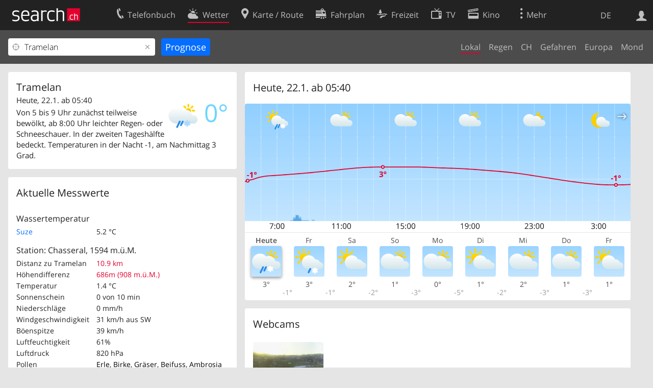

--- FILE ---
content_type: text/html; charset=utf-8
request_url: https://search.ch/meteo/tramelan
body_size: 18856
content:
<!DOCTYPE html>
<html lang="de" class="no-js ua-os-mac">
<head><meta http-equiv="Content-Type" content="text/html; charset=utf-8">
<meta name="description" content="Aktuelles Wetter Tramelan: Finden Sie bei search.ch die Wetterprognose für heute und die nächsten 8 Tage sowie aktuelle Messwerte für Tramelan.">
<link rel="shortcut icon" href="//search.ch/lib/favicon.ico?c=3">
<title>Wetter Tramelan: Wetterprognose für Tramelan - search.ch</title>
<script>document.documentElement.className = document.documentElement.className.replace(/(^|\s)no-js(\s|$)/, '$1js$2');</script>
<link rel="stylesheet" href="//search.ch/lib/itjs/?files=fonts.css,searchlib.css,jquery.fancybox.css,tiny-slider.css,searchlib-full.css&amp;c=a74ccbb73a">
<link rel="stylesheet" href="/meteo/itjs/?files=meteo.css,meteo-full.css&amp;c=b7d2aacd0c">
<meta name="viewport" content="initial-scale=1.0, width=device-width, viewport-fit=cover">
<meta name="apple-mobile-web-app-title" content="Wetter Tramelan: Wetterprognose für Tramelan">
<meta name="theme-color" content="#000">
<meta name="google-adsense-account" content="ca-pub-3914417089986499">
<meta name="referrer" content="origin-when-cross-origin">
<link rel="apple-touch-icon-precomposed" href="//search.ch/lib/images/touch/meteo.png">
<meta name="msapplication-TileImage" content="//search.ch/lib/images/touch/meteo.png">
<meta name="msapplication-TileColor" content="#e4002c">
<link title="Das Wetter" type="application/opensearchdescription+xml" rel="search" href="/meteo/opensearch.xml">
<link rel="alternate" hreflang="x-default" title=" " href="https://search.ch/meteo/tramelan">
<link rel="alternate" hreflang="fr" title="fr" href="https://search.ch/meteo/tramelan.fr.html">
<link rel="alternate" hreflang="it" title="it" href="https://search.ch/meteo/tramelan.it.html">
<link rel="alternate" hreflang="en" title="en" href="https://search.ch/meteo/tramelan.en.html">
<script>window.dataLayer=[{"PageType":"Weather","platform":"web","LoginType":"Visitor","Slot":"meteo","PageLanguage":"de"}];</script>
<script>window.kameleoonQueue = window.kameleoonQueue || [];</script>
<script src="https://hm236qt78z.kameleoon.io/kameleoon.js" async fetchpriority="high"></script>
<meta property="og:image" content="https://search.ch/meteo/images/widget.png?q=Tramelan&amp;width=750&amp;height=427&amp;og=1">
<meta property="og:image:url" content="https://search.ch/meteo/images/widget.png?q=Tramelan&amp;width=750&amp;height=427&amp;og=1">
<meta property="og:image:width" content="750">
<meta property="og:image:height" content="427">
<meta property="og:image:type" content="image/png">
</head>
<body class="sl-lang-de ux-audit ua-os-mac ua-chrome sl-service-meteo sl-service-meteo-local"><div style="position:absolute"><noscript><img class="audit" alt="" style="width:0; height:0; border:0; padding:0" src="//search.ch/audit/NCP/meteo/de/local"></noscript><script>(new Image()).src = '//search.ch/audit/NCP/meteo/de/local?d=' + Math.random()</script>
</div>
<div><img class="sl-printonly sl-logo-print" alt="search.ch" src="//search.ch/lib/images/search-logo-print.svg?c=ae4bf65605"><div class="sl-nav-container sl-screenonly"><div class="sl-nav"><div class="sl-nav-inner"><a href="//search.ch/" title="Startseite"><div id="sl-logo" class="sl-logo left"></div>
</a><div class="sl-login-container sl-form" id="sl-profile-badge-container"><a class="sl-profile-badge" href="#sl-login" title="Anmelden"><span class="sl-icon-monospace sl-icon-profile"></span></a></div>
<div id="sl-language-selector" class="sl-language-selector-desktop"><div class="sl-language-list"><a href="tramelan" class="sl_state_link sl-is-active">DE</a><a href="tramelan.fr.html" class="sl_state_link">FR</a><a href="tramelan.it.html" class="sl_state_link">IT</a><a href="tramelan.en.html" class="sl_state_link">EN</a></div>
</div>
<ul class="sl-nav-items-container"><li class="sl-nav-item" data-moveable title="Telefonbuch der Schweiz"><a id="sl-menu-link-tel" class="sl-menu-link sl-vertical-center" href="//search.ch/tel/"><span class="sl-icon-monospace sl-icon-service-tel"></span><span class="sl-menu-title">Telefonbuch</span></a></li><li class="sl-nav-item sl-menu-active" data-moveable title=""><a id="sl-menu-link-meteo" class="sl-menu-link sl-vertical-center" href="//search.ch/meteo/"><span class="sl-icon-monospace sl-icon-service-meteo"></span><span class="sl-menu-title">Wetter</span></a></li><li class="sl-nav-item" data-moveable title="Karte der Schweiz mit Routenplaner"><a id="sl-menu-link-map" class="sl-menu-link sl-vertical-center" href="//search.ch/map/"><span class="sl-icon-monospace sl-icon-service-map"></span><span class="sl-menu-title">Karte / Route</span></a></li><li class="sl-nav-item" data-moveable title="Reiseplanung mit dem öffentlichen Verkehr"><a id="sl-menu-link-oev" class="sl-menu-link sl-vertical-center" href="//search.ch/fahrplan/"><span class="sl-icon-monospace sl-icon-service-oev"></span><span class="sl-menu-title">Fahrplan</span></a></li><li class="sl-nav-item" data-moveable title="Freizeit"><a id="sl-menu-link-freizeit" class="sl-menu-link sl-vertical-center" href="//search.ch/freizeit/"><span class="sl-icon-monospace sl-icon-service-freizeit"></span><span class="sl-menu-title">Freizeit</span></a></li><li class="sl-nav-item" data-moveable title="TV-Programm"><a id="sl-menu-link-tv" class="sl-menu-link sl-vertical-center" href="//search.ch/tv/"><span class="sl-icon-monospace sl-icon-service-tv"></span><span class="sl-menu-title">TV</span></a></li><li class="sl-nav-item" data-moveable title="Kinoprogramm"><a id="sl-menu-link-kino" class="sl-menu-link sl-vertical-center" href="//search.ch/kino/"><span class="sl-icon-monospace sl-icon-service-kino"></span><span class="sl-menu-title">Kino</span></a></li><li class="sl-nav-item" data-moveable title="Schneebericht für über 200 Schweizer Wintersport-Gebiete"><a id="sl-menu-link-meteo/snow" class="sl-menu-link sl-vertical-center" href="//search.ch/meteo/snow"><span class="sl-icon-monospace sl-icon-service-snow"></span><span class="sl-menu-title">Schnee</span></a></li><li class="sl-nav-item" data-moveable title="Suche im Schweizer Web"><a id="sl-menu-link-web" class="sl-menu-link sl-vertical-center" href="//search.ch/web/"><span class="sl-icon-monospace sl-icon-service-web"></span><span class="sl-menu-title">Websuche</span></a></li><li class="sl-nav-item" data-moveable title=""><a id="sl-menu-link-app" class="sl-menu-link sl-vertical-center" href="//search.ch/app/"><span class="sl-icon-monospace sl-icon-service-app"></span><span class="sl-menu-title">Apps</span></a></li><li class="sl-nav-item"><a id="sl-more-link" class="sl-menu-link sl-vertical-center" href="#sl-flyout-menu"><span class="sl-icon-monospace sl-icon-more"></span><span class="sl-menu-title">Mehr</span></a></li></ul>
<div id="sl-login" class="sl-login-container sl-form"><form method="post" action="//login.search.ch/login"><ul class="sl-floatlist"><li class="sl-floatlist-newline spacer"><a class="sl-text-link" href="//login.search.ch/settings/services?f=https%3A%2F%2Fsearch.ch%2Fmeteo%2Ftramelan"><span>Persönliche Informationen »</span></a></li>
<li class="sl-floatlist-newline sl-readtext">Anmelden:</li>
<li class="sl-login-input"><input type="text" placeholder="Benutzername" name="LoginName" tabindex="1"><div class="sl-form-row-field-action-right sl-icon-clear" style="display:none"></div>
</li>
<li class="sl-login-input"><input type="password" placeholder="Passwort" name="Password" tabindex="1"><input type="hidden" name="Token" value="0cfecf50c09cc4887b6ee55ac27fb749"><div class="sl-form-row-field-action-right sl-icon-clear" style="display:none"></div>
</li>
<li class="sl-floatlist-newline spacer"><input type="hidden" name="f" value="https://search.ch/meteo/tramelan"><input type="submit" class="" value="OK" tabindex="1"></li>
<li><a class="sl-text-link" href="//login.search.ch/register?f=https%3A%2F%2Fsearch.ch%2Fmeteo%2Ftramelan"><span>Registrieren</span></a></li>
<li class="sl-floatlist-newline spacer"><a class="sl-text-link" href="//login.search.ch/forgotpassword?f=https%3A%2F%2Fsearch.ch%2Fmeteo%2Ftramelan"><span>Passwort vergessen</span></a></li>
<li class="sl-floatlist-newline sl-readtext">oder</li>
<li class="sl-floatlist-newline socialbutton"><a rel="nofollow" class="sl-sociallogin-localch sl-text-link sl-button" href="//login.search.ch/login/localch?f=https%3A%2F%2Fsearch.ch%2Fmeteo%2Ftramelan&amp;mode=login&amp;nonce=1769056936gdce3ed56c1c7acd3b46e324be995e752g4c2f93f643124e114e5f04b100d4bec87cd9b1b92d055900713c19bd560d59ebg11786b6c77cdff389dd109255394188e" data-state="{&quot;forward_url&quot;:&quot;https:\/\/search.ch\/meteo\/tramelan&quot;,&quot;mode&quot;:&quot;login&quot;}" data-nonce="1769056936gdce3ed56c1c7acd3b46e324be995e752g4c2f93f643124e114e5f04b100d4bec87cd9b1b92d055900713c19bd560d59ebg11786b6c77cdff389dd109255394188e"><img class="sl-share-icon" src="//search.ch/lib/images/social/localch.svg?c=141c7389a2" alt=""><span>Anmelden mit local.ch</span></a></li>
<li class="sl-floatlist-newline socialbutton"><a rel="nofollow" class="sl-sociallogin-apple sl-text-link sl-button" href="//login.search.ch/login/apple?f=https%3A%2F%2Fsearch.ch%2Fmeteo%2Ftramelan&amp;mode=login&amp;nonce=1769056936gdce3ed56c1c7acd3b46e324be995e752g4c2f93f643124e114e5f04b100d4bec87cd9b1b92d055900713c19bd560d59ebg11786b6c77cdff389dd109255394188e" data-state="{&quot;forward_url&quot;:&quot;https:\/\/search.ch\/meteo\/tramelan&quot;,&quot;mode&quot;:&quot;login&quot;}" data-nonce="1769056936gdce3ed56c1c7acd3b46e324be995e752g4c2f93f643124e114e5f04b100d4bec87cd9b1b92d055900713c19bd560d59ebg11786b6c77cdff389dd109255394188e"><img class="sl-share-icon" src="//search.ch/lib/images/social/apple.svg?c=ef7e622b8b" alt=""><span>Anmelden mit Apple</span></a></li>
<li class="sl-floatlist-newline socialbutton"><a rel="nofollow" class="sl-sociallogin-facebook sl-text-link sl-button" href="//login.search.ch/login/facebook?f=https%3A%2F%2Fsearch.ch%2Fmeteo%2Ftramelan&amp;mode=login&amp;nonce=1769056936gdce3ed56c1c7acd3b46e324be995e752g4c2f93f643124e114e5f04b100d4bec87cd9b1b92d055900713c19bd560d59ebg11786b6c77cdff389dd109255394188e" data-state="{&quot;forward_url&quot;:&quot;https:\/\/search.ch\/meteo\/tramelan&quot;,&quot;mode&quot;:&quot;login&quot;}" data-nonce="1769056936gdce3ed56c1c7acd3b46e324be995e752g4c2f93f643124e114e5f04b100d4bec87cd9b1b92d055900713c19bd560d59ebg11786b6c77cdff389dd109255394188e"><img class="sl-share-icon" src="//search.ch/lib/images/social/facebook.svg?c=f912f2fa26" alt=""><span>Anmelden mit Facebook</span></a></li>
<li class="sl-floatlist-newline socialbutton"><a rel="nofollow" class="sl-sociallogin-google sl-text-link sl-button" href="//login.search.ch/login/google?f=https%3A%2F%2Fsearch.ch%2Fmeteo%2Ftramelan&amp;mode=login&amp;nonce=1769056936gdce3ed56c1c7acd3b46e324be995e752g4c2f93f643124e114e5f04b100d4bec87cd9b1b92d055900713c19bd560d59ebg11786b6c77cdff389dd109255394188e" data-state="{&quot;forward_url&quot;:&quot;https:\/\/search.ch\/meteo\/tramelan&quot;,&quot;mode&quot;:&quot;login&quot;}" data-nonce="1769056936gdce3ed56c1c7acd3b46e324be995e752g4c2f93f643124e114e5f04b100d4bec87cd9b1b92d055900713c19bd560d59ebg11786b6c77cdff389dd109255394188e"><img class="sl-share-icon" src="//search.ch/lib/images/social/google.svg?c=5ea4cb398a" alt=""><span>Anmelden mit Google</span></a></li>
<li class="sl-floatlist-newline socialbutton"><a rel="nofollow" class="sl-sociallogin-linkedin sl-text-link sl-button" href="//login.search.ch/login/linkedin?f=https%3A%2F%2Fsearch.ch%2Fmeteo%2Ftramelan&amp;mode=login&amp;nonce=1769056936gdce3ed56c1c7acd3b46e324be995e752g4c2f93f643124e114e5f04b100d4bec87cd9b1b92d055900713c19bd560d59ebg11786b6c77cdff389dd109255394188e" data-state="{&quot;forward_url&quot;:&quot;https:\/\/search.ch\/meteo\/tramelan&quot;,&quot;mode&quot;:&quot;login&quot;}" data-nonce="1769056936gdce3ed56c1c7acd3b46e324be995e752g4c2f93f643124e114e5f04b100d4bec87cd9b1b92d055900713c19bd560d59ebg11786b6c77cdff389dd109255394188e"><img class="sl-share-icon" src="//search.ch/lib/images/social/linkedin.svg?c=c1b8d81f93" alt=""><span>Anmelden mit LinkedIn</span></a></li>
<li class="sl-floatlist-newline sl-readtext sl-smaller">Bitte beachten Sie, dass unsere neue <a href="//search.ch/privacy">Datenschutzerklärung</a> sowie die angepassten <a href="//search.ch/terms">Nutzungsbedingungen</a> gelten.</li>
</ul>
</form>
</div>
</div>
</div>
<div id="sl-service-form-container" class="sl-screenonly"><form action="/meteo/"><div class="sl-form-row with-submit meteo-inputfield"><div class="sl-form-row-field"><input class="sl-locateme sl-form-row-field-action-tail" type="text" name="plz_ort" id="plz_ort" placeholder="Ort" value="Tramelan" tabindex="1"><div class="sl-form-row-field-action-right sl-icon-clear" style="display:none"></div>
<div id="plz_ort-completion"></div>
</div>
<input id="meteo-submit" type="submit" value="Prognose" tabindex="1"></div>
<div class="meteo-subnav"><ul class="sl-floatlist sl-subnav-list"><li class="meteo-subnav-local sl-subnav-active"><a href="/meteo/">Lokal</a></li>
<li class="meteo-subnav-prognosis"><a href="/meteo/prognosis">Regen</a></li>
<li class="meteo-subnav-ch"><a href="/meteo/ch">CH</a></li>
<li class="meteo-subnav-alertmap"><a href="/meteo/alertmap">Gefahren</a></li>
<li class="meteo-subnav-europa"><a href="/meteo/europa">Europa</a></li>
<li class="meteo-subnav-astro"><a href="/meteo/astro">Mond</a></li>
</ul>
</div>
</form>
</div>
</div>
<div class="sl-tribune-ad ad-block" style="display: none"></div>
<div class="sl-content sl-cards-container"><div class="sl-col sl-col-3 sl-col-4-medium"><div id="card_prognosis"><section class="sl-card meteo-current-weather sl-hiddenlink"><div class="sl-card-inner"><div class="sl-card-body"><div><h1 id="meteo-prognosis-location">Tramelan</h1>
<span class="meteo-icon-temp"><img src="//search.ch/meteo/images/icons/flatnobg/c4l2b0.svg" alt="Von 5 bis 9 Uhr zunächst teilweise bewölkt, ab 8:00 Uhr leichter Regen- oder Schneeschauer. In der zweiten Tageshälfte bedeckt. Temperaturen in der Nacht -1, am Nachmittag 3 Grad." title="Von 5 bis 9 Uhr zunächst teilweise bewölkt, ab 8:00 Uhr leichter Regen- oder Schneeschauer. In der zweiten Tageshälfte bedeckt. Temperaturen in der Nacht -1, am Nachmittag 3 Grad."><span class="meteo-c-temp-0">0°</span></span><p>Heute, 22.1. ab 05:40</p>
<!-- currentweather: 2026-01-22 05:30:00 --><p id="meteo-prognosis-text" class="meteo-limit-height">Von 5 bis 9 Uhr zunächst teilweise bewölkt, ab 8:00 Uhr leichter Regen- oder Schneeschauer. In der zweiten Tageshälfte bedeckt. Temperaturen in der Nacht -1, am Nachmittag 3 Grad.</p>
</div>
</div>
</div>
</section>
</div>
<section class="sl-card meteo-current-weather-data"><div class="sl-card-inner"><header><h2 class="sl-card-header-title">Aktuelle Messwerte</h2>
</header>
<div class="sl-card-body"><table class="sl-contact-table"><tr><td colspan="2"><p>Wassertemperatur</p>
</td>
</tr>
<tr><td><a href="https://www.hydrodaten.admin.ch/de/seen-und-fluesse/stationen-und-daten/2307">Suze</a></td>
<td>5.2 °C</td>
</tr>
<tr><td colspan="2"><p class="second-title">Station: Chasseral, 1594&nbsp;m.ü.M.</p>
</td>
</tr>
<tr><td>Distanz zu Tramelan</td>
<td class="meteo-anetz-warning">10.9 km</td>
</tr>
<tr><td>Höhendifferenz</td>
<td title="ca.4.1°C" class="meteo-anetz-warning">686m (908&nbsp;m.ü.M.)</td>
</tr>
<tr><td>Temperatur</td>
<td title="Lufttemperatur 2 m über Boden">1.4 °C</td>
</tr>
<tr><td>Sonnenschein</td>
<td title="während der letzten 10 Minuten">0 von 10 min</td>
</tr>
<tr><td>Niederschläge</td>
<td title="Summe der letzten 10 Minuten">0 mm/h</td>
</tr>
<tr><td>Windgeschwindigkeit</td>
<td><span title="Zehnminutenmittel">31 km/h</span> <span title="232°">aus SW</span></td>
</tr>
<tr><td>Böenspitze</td>
<td title="Sekundenböe">39 km/h</td>
</tr>
<tr><td>Luftfeuchtigkeit</td>
<td title="2 m über Boden">61%</td>
</tr>
<tr><td>Luftdruck</td>
<td title="Luftdruck auf Stationshöhe (QFE)">820 hPa</td>
</tr>
<tr><td>Pollen</td>
<td title="Pollen pro m³"><a href="/meteo/airquality/alder" style="text-decoration:underline; text-decoration-color:rgba(62,173,118, 1); text-decoration-thickness:0.125rem; color:black" title="Erle: schwach">Erle</a>, <a href="/meteo/airquality/birch" style="text-decoration:underline; text-decoration-color:rgba(62,173,118, 1); text-decoration-thickness:0.125rem; color:black" title="Birke: schwach">Birke</a>, <a href="/meteo/airquality/grass" style="text-decoration:underline; text-decoration-color:rgba(62,173,118, 1); text-decoration-thickness:0.125rem; color:black" title="Gräser: schwach">Gräser</a>, <a href="/meteo/airquality/mugwort" style="text-decoration:underline; text-decoration-color:rgba(62,173,118, 1); text-decoration-thickness:0.125rem; color:black" title="Beifuss: schwach">Beifuss</a>, <a href="/meteo/airquality/ragweed" style="text-decoration:underline; text-decoration-color:rgba(62,173,118, 1); text-decoration-thickness:0.125rem; color:black" title="Ambrosia: schwach">Ambrosia</a></td>
</tr>
<tr><td>Schadstoffe</td>
<td title="μg/m³ letzte Stunde"><a href="/meteo/airquality/ammonia" style="text-decoration:underline; text-decoration-color:rgba(62,173,118, 1); text-decoration-thickness:0.125rem; color:black" title="NH&lt;sub&gt;3&lt;/sub&gt;, Ammoniak: gut">NH<sub>3</sub></a>, <a href="/meteo/airquality/co" style="text-decoration:underline; text-decoration-color:rgba(62,173,118, 1); text-decoration-thickness:0.125rem; color:black" title="CO, Kohlenmonoxid: gut">CO</a>, <a href="/meteo/airquality/no2" style="text-decoration:underline; text-decoration-color:rgba(62,173,118, 1); text-decoration-thickness:0.125rem; color:black" title="NO&lt;sub&gt;2&lt;/sub&gt;, Stickstoffdioxid: gut">NO<sub>2</sub></a>, <a href="/meteo/airquality/ozone" style="text-decoration:underline; text-decoration-color:rgba(62,173,118, 1); text-decoration-thickness:0.125rem; color:black" title="Ozon: gut">Ozon</a>, <a href="/meteo/airquality/pm10" style="text-decoration:underline; text-decoration-color:rgba(62,173,118, 1); text-decoration-thickness:0.125rem; color:black" title="Feinstaub: PM&lt;sub&gt;10&lt;/sub&gt;: gut">PM<sub>10</sub></a>, <a href="/meteo/airquality/pm25" style="text-decoration:underline; text-decoration-color:rgba(62,173,118, 1); text-decoration-thickness:0.125rem; color:black" title="Feinstaub: PM&lt;sub&gt;2.5&lt;/sub&gt;: gut">PM<sub>2.5</sub></a>, <a href="/meteo/airquality/so2" style="text-decoration:underline; text-decoration-color:rgba(62,173,118, 1); text-decoration-thickness:0.125rem; color:black" title="SO&lt;sub&gt;2&lt;/sub&gt;, Schwefeldioxid: gut">SO<sub>2</sub></a></td>
</tr>
</table>
</div>
</div>
</section>
<section class="sl-card"><div class="sl-card-inner"><header><h2 class="sl-card-header-title">Wetteranimationen</h2>
</header>
<div class="sl-card-body"><ul class="meteo-cosmolinks"><li class="meteo-forecastlink"><a href="/meteo/prognosis/Tramelan" id="meteo_PREC_thumbnail" class="meteomapcontainer-small meteoimg1-small"><img class="meteomapimg-small meteo-forecastimg meteoimg1-small" src="/meteo/images/meteomap1e_small.jpg" alt=""><img class="prognosisimg-small meteo-forecastimg meteoimg1-small" src="/meteo/images/cosmo/PREC1/1769056800.png" alt=""><img id="#meteomap_PREC_outline" class="meteomap-outline-small meteo-forecastimg meteoimg1-small" src="/meteo/images/meteomap1e_outline_small.png" alt="Niederschläge"></a><a href="/meteo/prognosis">Niederschläge</a></li>
<li class="meteo-forecastlink"><a href="/meteo/wind/Tramelan" id="meteo_FF_10M_thumbnail" class="meteomapcontainer-small meteoimg1-small"><img class="meteomapimg-small meteo-forecastimg meteoimg1-small" src="//search.ch/map/chmap.png?layer=sym&amp;base=574581,230360&amp;w=119&amp;h=87&amp;zd=128" alt=""><img class="prognosisimg-small meteo-forecastimg meteoimg1-small" src="/meteo/images/0.gif" alt=""></a><a href="/meteo/wind">Wind</a></li>
<li class="meteo-forecastlink"><a href="/meteo/cloud/Tramelan" id="meteo_CLCT_thumbnail" class="meteomapcontainer-small meteoimg1-small"><img class="meteomapimg-small meteo-forecastimg meteoimg1-small" src="/meteo/images/meteomap1e_aerial_small.jpg" alt=""><img class="prognosisimg-small meteo-forecastimg meteoimg1-small" src="/meteo/images/cosmo/CLCT1/1769056800.png" alt=""><img id="#meteomap_CLCT_outline" class="meteomap-outline-small meteo-forecastimg meteoimg1-small" src="/meteo/images/meteomap1e_outline_small.png" alt="Wolken"></a><a href="/meteo/cloud">Wolken</a></li>
<li class="meteo-forecastlink"><a href="/meteo/temp/Tramelan" id="meteo_T2m_thumbnail" class="meteomapcontainer-small meteoimg1-small"><img class="prognosisimg-small meteo-forecastimg meteoimg1-small" src="/meteo/images/cosmo/T2m1/1769056800.jpg" alt=""><img id="#meteomap_T2m_outline" class="meteomap-outline-small meteo-forecastimg meteoimg1-small" src="/meteo/images/meteomap1e_outline_small.png" alt="Temperatur"></a><a href="/meteo/temp">Temperatur</a></li>
</ul>
</div>
</div>
</section>
<section class="sl-card meteo-snow-teaser"><div class="sl-card-inner"><header class="sl-card-header-with-link"><h2 class="sl-card-header-title"><a class="sl-icon-card-go" href="/meteo/snow">Schneebericht</a></h2>
</header>
<div class="sl-card-body"><table class="sl-contact-table"><tr><td colspan="8">Nahe Schneesportgebiete mit offenen Anlagen</td>
</tr>
<tr class="snow-teaser-title"><td>Ort</td>
<td><span class="meteo-snow-icon-bg meteo-snow-ski " title="Ski"><span class="sl-icon-snow-ski meteo-snow-icon-fg"></span></span></td>
<td><span class="meteo-snow-icon-bg meteo-snow-snowboard " title="Snowboard"><span class="sl-icon-snow-snowboard meteo-snow-icon-fg"></span></span></td>
<td><span class="meteo-snow-icon-bg meteo-snow-crosscountry " title="Langlauf"><span class="sl-icon-snow-crosscountry meteo-snow-icon-fg"></span></span></td>
<td><span class="meteo-snow-icon-bg meteo-snow-tobogganing " title="Schlitteln"><span class="sl-icon-snow-tobogganing meteo-snow-icon-fg"></span></span></td>
<td><span class="meteo-snow-icon-bg meteo-snow-hiking " title="Winterwandern"><span class="sl-icon-snow-hiking meteo-snow-icon-fg"></span></span></td>
<td><span class="sl-icon-favorite" title="Favoriten"></span></td>
<td>Distanz</td>
</tr>
<tr class="meteo-snow-teaser-body"><td><a href="/meteo/snow/tramelan">Tramelan</a></td>
<td><a href="#snow-ski"><span class="meteo-snow-icon-bg meteo-snow-red " title="Ski geschlossen"></span></a></td>
<td><a href="#snow-snowboard"><span class="meteo-snow-icon-bg meteo-snow-zz " title="Snowboard keine Informationen verfügbar"></span></a></td>
<td><a href="#snow-crosscountry"><span class="meteo-snow-icon-bg meteo-snow-zz " title="Langlauf keine Informationen verfügbar"></span></a></td>
<td><a href="#snow-tobogganing"><span class="meteo-snow-icon-bg meteo-snow-zz " title="Schlitteln keine Informationen verfügbar"></span></a></td>
<td><a href="#snow-hiking"><span class="meteo-snow-icon-bg meteo-snow-zz " title="Winterwandern keine Informationen verfügbar"></span></a></td>
<td><span class="sl-icon-favorite  inactive" onclick="javascript:snow_setfavorite($(this), 337)"></span></td>
<td>0.3&nbsp;km</td>
</tr>
<tr class="meteo-snow-teaser-body"><td><a href="/meteo/snow/tramelan-mont-soleil-mont-crosin">Tramelan (Mont-Soleil - Mont-Crosin)</a></td>
<td><a href="#snow-ski"><span class="meteo-snow-icon-bg meteo-snow-zz " title="Ski keine Informationen verfügbar"></span></a></td>
<td><a href="#snow-snowboard"><span class="meteo-snow-icon-bg meteo-snow-zz " title="Snowboard keine Informationen verfügbar"></span></a></td>
<td><a href="#snow-crosscountry"><span class="meteo-snow-icon-bg meteo-snow-red " title="Langlauf geschlossen"></span></a></td>
<td><a href="#snow-tobogganing"><span class="meteo-snow-icon-bg meteo-snow-zz " title="Schlitteln keine Informationen verfügbar"></span></a></td>
<td><a href="#snow-hiking"><span class="meteo-snow-icon-bg meteo-snow-zz " title="Winterwandern keine Informationen verfügbar"></span></a></td>
<td><span class="sl-icon-favorite  inactive" onclick="javascript:snow_setfavorite($(this), 335)"></span></td>
<td>0.3&nbsp;km</td>
</tr>
<tr class="meteo-snow-teaser-body"><td><a href="/meteo/snow/pres-d-orvin-chasseral">Prés-d'Orvin-Chasseral</a></td>
<td><a href="#snow-ski"><span class="meteo-snow-icon-bg meteo-snow-green " title="Ski offen"></span></a></td>
<td><a href="#snow-snowboard"><span class="meteo-snow-icon-bg meteo-snow-zz " title="Snowboard keine Informationen verfügbar"></span></a></td>
<td><a href="#snow-crosscountry"><span class="meteo-snow-icon-bg meteo-snow-red " title="Langlauf geschlossen"></span></a></td>
<td><a href="#snow-tobogganing"><span class="meteo-snow-icon-bg meteo-snow-zz " title="Schlitteln keine Informationen verfügbar"></span></a></td>
<td><a href="#snow-hiking"><span class="meteo-snow-icon-bg meteo-snow-green " title="Winterwandern offen"></span></a></td>
<td><span class="sl-icon-favorite  inactive" onclick="javascript:snow_setfavorite($(this), 206)"></span></td>
<td>10.9&nbsp;km</td>
</tr>
</table>
</div>
<div class="sl-card-footer"><a href="/meteo/snow" class="sl-icon-right-after">Schneeregionen: Liste</a></div>
</div>
</section>
</div>
<div class="sl-col sl-col-5 sl-col-4-medium"><section class="sl-card meteo-chartcontainer"><div class="sl-card-inner"><header><h2 class="sl-card-header-title"><span id="meteo-chart-daytime">Heute</span></h2>
</header>
<div id="meteo-chartslider-container"><div id="meteo-chartslider-controls"><span class="meteo-chartslider-controls-prev sl-icon-map-draw-arrow" style="transform: scaleX(-1)"></span><span class="meteo-chartslider-controls-next sl-icon-map-draw-arrow"></span></div>
<div id="meteo-chartslider" class="sl-wideimgspace" style="padding-bottom:33.333333333333%"><div class="meteo-chartslider-item"><img src="/meteo/images/chart/tramelan.svg?width=762&amp;height=254&amp;t=1769056800&amp;harmonize=1" alt="Wetterdiagramm" title="Wetterdiagramm" class=" meteo-chart-6-icons" style="-webkit-transform: translate3d(0,0,0);"></div>
<div class="meteo-chartslider-item"><img src="/meteo/images/chart/tramelan.svg?width=762&amp;height=254&amp;t=1769056800&amp;harmonize=1&amp;date=%2B1days" alt="Wetterdiagramm" title="Wetterdiagramm" class=" meteo-chart-6-icons" style="-webkit-transform: translate3d(0,0,0);display:none"></div>
<div class="meteo-chartslider-item"><img src="/meteo/images/chart/tramelan.svg?width=762&amp;height=254&amp;t=1769056800&amp;harmonize=1&amp;date=%2B2days" alt="Wetterdiagramm" title="Wetterdiagramm" class=" meteo-chart-6-icons" style="-webkit-transform: translate3d(0,0,0);display:none"></div>
<div class="meteo-chartslider-item"><img src="/meteo/images/chart/tramelan.svg?width=762&amp;height=254&amp;t=1769056800&amp;harmonize=1&amp;date=%2B3days" alt="Wetterdiagramm" title="Wetterdiagramm" class=" meteo-chart-6-icons" style="-webkit-transform: translate3d(0,0,0);display:none"></div>
<div class="meteo-chartslider-item"><img src="/meteo/images/chart/tramelan.svg?width=762&amp;height=254&amp;t=1769056800&amp;harmonize=1&amp;date=%2B4days" alt="Wetterdiagramm" title="Wetterdiagramm" class=" meteo-chart-6-icons" style="-webkit-transform: translate3d(0,0,0);display:none"></div>
<div class="meteo-chartslider-item"><img src="/meteo/images/chart/tramelan.svg?width=762&amp;height=254&amp;t=1769056800&amp;harmonize=1&amp;date=%2B5days" alt="Wetterdiagramm" title="Wetterdiagramm" class=" meteo-chart-6-icons" style="-webkit-transform: translate3d(0,0,0);display:none"></div>
<div class="meteo-chartslider-item"><img src="/meteo/images/chart/tramelan.svg?width=762&amp;height=254&amp;t=1769056800&amp;harmonize=1&amp;date=%2B6days" alt="Wetterdiagramm" title="Wetterdiagramm" class=" meteo-chart-6-icons" style="-webkit-transform: translate3d(0,0,0);display:none"></div>
<div class="meteo-chartslider-item"><img src="/meteo/images/chart/tramelan.svg?width=762&amp;height=254&amp;t=1769056800&amp;harmonize=1&amp;date=%2B7days" alt="Wetterdiagramm" title="Wetterdiagramm" class=" meteo-chart-6-icons" style="-webkit-transform: translate3d(0,0,0);display:none"></div>
<div class="meteo-chartslider-item"><img src="/meteo/images/chart/tramelan.svg?width=762&amp;height=254&amp;t=1769056800&amp;harmonize=1&amp;date=%2B8days" alt="Wetterdiagramm" title="Wetterdiagramm" class=" meteo-chart-6-icons" style="-webkit-transform: translate3d(0,0,0);display:none"></div>
</div>
</div>
<div id="charthover_bar"></div>
<div id="charthover_tooltip"><div id="charthover_box"><div id="charthover_info">&nbsp;</div>
<div id="charthover_imgcontainer"><img src="//search.ch/meteo/images/meteomap1e.jpg" alt=""><img id="charthover_img" src="/meteo/images/0.gif" alt=""><img src="//search.ch/meteo/images/meteomap1e_outline.png" alt=""><img src="//search.ch/meteo/images/circle.png" alt="" style="width:12px; height:12px; top:47.037558685446px; left:57.646153846154px"></div>
</div>
</div>
<div class="meteo-forecast-scrollable"><ul class="meteo-forecast-list"><li class="meteo-day" style="width:11.111%">Heute<img src="//search.ch/meteo/images/icons/flat/c4l2b0.svg" alt="Von 5 bis 9 Uhr zunächst teilweise bewölkt, ab 8:00 Uhr leichter Regen- oder Schneeschauer. In der zweiten Tageshälfte bedeckt. Temperaturen in der Nacht -1, am Nachmittag 3 Grad." title="Von 5 bis 9 Uhr zunächst teilweise bewölkt, ab 8:00 Uhr leichter Regen- oder Schneeschauer. In der zweiten Tageshälfte bedeckt. Temperaturen in der Nacht -1, am Nachmittag 3 Grad."></li>
<li class="meteo-day" style="width:11.111%">Fr<img src="//search.ch/meteo/images/icons/flat/c3l1b0.svg" alt="Zunächst bewölkt, ab 22 Uhr leichter Regen- oder Schneeschauer. Temperaturen in der Nacht -1, am Nachmittag 3 Grad." title="Zunächst bewölkt, ab 22 Uhr leichter Regen- oder Schneeschauer. Temperaturen in der Nacht -1, am Nachmittag 3 Grad."></li>
<li class="meteo-day" style="width:11.111%">Sa<img src="//search.ch/meteo/images/icons/flat/c3b0.svg" alt="Zu Beginn etwas Regen- oder Schneeschauer. Ab 2 Uhr bewölkt. Temperaturen um 1 Grad." title="Zu Beginn etwas Regen- oder Schneeschauer. Ab 2 Uhr bewölkt. Temperaturen um 1 Grad."></li>
<li class="meteo-day" style="width:11.111%">So<img src="//search.ch/meteo/images/icons/flat/c4b0.svg" alt="Den ganzen Tag bedeckt. Temperaturen um -1 Grad." title="Den ganzen Tag bedeckt. Temperaturen um -1 Grad."></li>
<li class="meteo-day" style="width:11.111%">Mo<img src="//search.ch/meteo/images/icons/flat/c4b0.svg" alt="Den ganzen Tag bedeckt. Temperaturen um -2 Grad." title="Den ganzen Tag bedeckt. Temperaturen um -2 Grad."></li>
<li class="meteo-day" style="width:11.111%">Di<img src="//search.ch/meteo/images/icons/flat/c3b0.svg" alt="Den ganzen Tag bewölkt. Temperaturen in der Nacht -5, am Nachmittag 1 Grad." title="Den ganzen Tag bewölkt. Temperaturen in der Nacht -5, am Nachmittag 1 Grad."></li>
<li class="meteo-day" style="width:11.111%">Mi<img src="//search.ch/meteo/images/icons/flat/c4b0.svg" alt="Den ganzen Tag bedeckt. Temperaturen in der Nacht -2, am Nachmittag 2 Grad." title="Den ganzen Tag bedeckt. Temperaturen in der Nacht -2, am Nachmittag 2 Grad."></li>
<li class="meteo-day" style="width:11.111%">Do<img src="//search.ch/meteo/images/icons/flat/c4b0.svg" alt="Den ganzen Tag bedeckt. Temperaturen in der Nacht -3, am Nachmittag 1 Grad." title="Den ganzen Tag bedeckt. Temperaturen in der Nacht -3, am Nachmittag 1 Grad."></li>
<li class="meteo-day" style="width:11.111%">Fr<img src="//search.ch/meteo/images/icons/flat/c3b0.svg" alt="Den ganzen Tag bewölkt. Temperaturen in der Nacht -3, am Nachmittag 1 Grad." title="Den ganzen Tag bewölkt. Temperaturen in der Nacht -3, am Nachmittag 1 Grad."></li>
</ul>
<ul class="meteo-forecast-list meteo-forecast-list-temps"><li style="width:2.7777777777778%">&nbsp;</li>
<li class="meteo-temp-high" style="width:5.5555555555556%">3°</li>
<li style="width:5.5555555555556%" class="meteo-temp-low">-1°</li>
<li class="meteo-temp-high" style="width:5.5555555555556%">3°</li>
<li style="width:5.5555555555556%" class="meteo-temp-low">-1°</li>
<li class="meteo-temp-high" style="width:5.5555555555556%">2°</li>
<li style="width:5.5555555555556%" class="meteo-temp-low">-2°</li>
<li class="meteo-temp-high" style="width:5.5555555555556%">1°</li>
<li style="width:5.5555555555556%" class="meteo-temp-low">-3°</li>
<li class="meteo-temp-high" style="width:5.5555555555556%">0°</li>
<li style="width:5.5555555555556%" class="meteo-temp-low">-5°</li>
<li class="meteo-temp-high" style="width:5.5555555555556%">1°</li>
<li style="width:5.5555555555556%" class="meteo-temp-low">-2°</li>
<li class="meteo-temp-high" style="width:5.5555555555556%">2°</li>
<li style="width:5.5555555555556%" class="meteo-temp-low">-3°</li>
<li class="meteo-temp-high" style="width:5.5555555555556%">1°</li>
<li style="width:5.5555555555556%" class="meteo-temp-low">-3°</li>
<li class="meteo-temp-high" style="width:5.5555555555556%">1°</li>
</ul>
</div>
</div>
</section>
<section class="sl-card sl-carousel-card exact"><div class="sl-card-inner"><header><h2 class="sl-card-header-title">Webcams</h2>
</header>
<div class="sl-card-body"><div id="meteo-webcams-slider" class="sl-card-slider tns-slider tns-carousel tns-subpixel tns-horizontal loading"><div><div><a class="sl-fancybox tns-item" data-fancybox="meteo-webcams-slider" data-caption="&lt;a href=&quot;https://www.swisswebcams.ch/webcam/1231026834?utm_source=search.ch&amp;amp;utm_medium=API-Export&amp;amp;utm_campaign=CH&quot; class=&quot;meteo-cam-subtitle&quot;&gt;Tramelan&lt;/a&gt;" href="/meteo/images/snow/webcam/1231026834.jpg" title="Tramelan" rel="meteo-webcams-slider"><img src="/meteo/images/snow/webcam/1231026834_s.jpg" alt=""></a></div>
<div class="sl-fancybox-title"><a href="https://www.swisswebcams.ch/webcam/1231026834?utm_source=search.ch&amp;utm_medium=API-Export&amp;utm_campaign=CH" class="meteo-cam-subtitle">Tramelan</a></div>
</div>
</div>
</div>
</div>
</section>
</div>
<div class="sl-copyright meteo-footer">Daten © by <a href="https://www.meteoschweiz.admin.ch/home.html">MeteoSchweiz</a>, <a href="https://www.swisswebcams.ch/">SwissWebcams</a>, <a href="https://open-meteo.com/">Open-Meteo.com</a>, <a href="https://confluence.ecmwf.int/display/CKB/CAMS+Regional%3A+European+air+quality+analysis+and+forecast+data+documentation#CAMSRegional:Europeanairqualityanalysisandforecastdatadocumentation-Howtoacknowledge,citeandrefertothedata">CAMS ENSEMBLE data provider</a></div>
<!-- date: 2026-01-22 02:00:00 COSMO VNSZ02 --></div>
<div class="sl-footer"><div class="sl-flyout-menu" id="sl-flyout-menu"><div class="sl-more-column"><ul id="sl-more-links-list" class="sl-more-links-list"></ul>
</div>
<div class="sl-footer-column"><ul class="sl-footer-link-list"><li><a href="//www.localsearch.ch/de/ihr-eintrag">Ihr Eintrag</a></li>
<li><a href="https://cc.localsearch.ch/?language=de">Kundencenter Geschäftskunden</a></li>
<li><a href="//search.ch/about">Impressum</a></li>
<li><a href="//search.ch/contact?s=meteo">Kontakt</a></li>
<li><a href="//search.ch/terms">Nutzungsbedingungen</a></li>
<li><a href="//search.ch/privacy">Datenschutzerklärung</a></li>
<li><a href="//search.ch/cookiepolicy">Cookie-Richtlinie</a></li>
<li><a href="javascript:Optanon.ToggleInfoDisplay()">Cookie-Einstellungen</a></li>
<li><a href="//api.search.ch/">Entwickler</a></li>
</ul>
</div>
</div>
</div>
</div>
<script>window.trace += "e";; var env = {"cards_prognosis":["\u003Csection class=\"sl-card meteo-current-weather sl-hiddenlink\"\u003E\u003Cdiv class=\"sl-card-inner\"\u003E\u003Cdiv class=\"sl-card-body\"\u003E\u003Cdiv\u003E\u003Ch1 id=\"meteo-prognosis-location\"\u003ETramelan\u003C\/h1\u003E\n\u003Cspan class=\"meteo-icon-temp\"\u003E\u003Cimg src=\"\/\/search.ch\/meteo\/images\/icons\/flatnobg\/c4l2b0.svg\" alt=\"Von 5 bis 9 Uhr zunächst teilweise bewölkt, ab 8:00 Uhr leichter Regen- oder Schneeschauer. In der zweiten Tageshälfte bedeckt. Temperaturen in der Nacht -1, am Nachmittag 3 Grad.\" title=\"Von 5 bis 9 Uhr zunächst teilweise bewölkt, ab 8:00 Uhr leichter Regen- oder Schneeschauer. In der zweiten Tageshälfte bedeckt. Temperaturen in der Nacht -1, am Nachmittag 3 Grad.\"\u003E\u003Cspan class=\"meteo-c-temp-0\"\u003E0°\u003C\/span\u003E\u003C\/span\u003E\u003Cp\u003EHeute, 22.1. ab 05:40\u003C\/p\u003E\n\u003C!-- currentweather: 2026-01-22 05:30:00 --\u003E\u003Cp id=\"meteo-prognosis-text\" class=\"meteo-limit-height\"\u003EVon 5 bis 9 Uhr zunächst teilweise bewölkt, ab 8:00 Uhr leichter Regen- oder Schneeschauer. In der zweiten Tageshälfte bedeckt. Temperaturen in der Nacht -1, am Nachmittag 3 Grad.\u003C\/p\u003E\n\u003C\/div\u003E\n\u003C\/div\u003E\n\u003C\/div\u003E\n\u003C\/section\u003E\n","\u003Csection class=\"sl-card meteo-current-weather sl-hiddenlink\"\u003E\u003Cdiv class=\"sl-card-inner\"\u003E\u003Cdiv class=\"sl-card-body\"\u003E\u003Cdiv\u003E\u003Ch1 id=\"meteo-prognosis-location\"\u003ETramelan\u003C\/h1\u003E\n\u003Cspan class=\"meteo-icon-temp\"\u003E\u003Cimg src=\"\/\/search.ch\/meteo\/images\/icons\/flatnobg\/c3l1b0.svg\" alt=\"Zunächst bewölkt, ab 22 Uhr leichter Regen- oder Schneeschauer. Temperaturen in der Nacht -1, am Nachmittag 3 Grad.\" title=\"Zunächst bewölkt, ab 22 Uhr leichter Regen- oder Schneeschauer. Temperaturen in der Nacht -1, am Nachmittag 3 Grad.\"\u003E\u003C\/span\u003E\u003Cp\u003EFreitag, 23.1.\u003C\/p\u003E\n\u003Cp id=\"meteo-prognosis-text\" class=\"meteo-limit-height\"\u003EZunächst bewölkt, ab 22 Uhr leichter Regen- oder Schneeschauer. Temperaturen in der Nacht -1, am Nachmittag 3 Grad.\u003C\/p\u003E\n\u003C\/div\u003E\n\u003C\/div\u003E\n\u003C\/div\u003E\n\u003C\/section\u003E\n","\u003Csection class=\"sl-card meteo-current-weather sl-hiddenlink\"\u003E\u003Cdiv class=\"sl-card-inner\"\u003E\u003Cdiv class=\"sl-card-body\"\u003E\u003Cdiv\u003E\u003Ch1 id=\"meteo-prognosis-location\"\u003ETramelan\u003C\/h1\u003E\n\u003Cspan class=\"meteo-icon-temp\"\u003E\u003Cimg src=\"\/\/search.ch\/meteo\/images\/icons\/flatnobg\/c3b0.svg\" alt=\"Zu Beginn etwas Regen- oder Schneeschauer. Ab 2 Uhr bewölkt. Temperaturen um 1 Grad.\" title=\"Zu Beginn etwas Regen- oder Schneeschauer. Ab 2 Uhr bewölkt. Temperaturen um 1 Grad.\"\u003E\u003C\/span\u003E\u003Cp\u003ESamstag, 24.1.\u003C\/p\u003E\n\u003Cp id=\"meteo-prognosis-text\" class=\"meteo-limit-height\"\u003EZu Beginn etwas Regen- oder Schneeschauer. Ab 2 Uhr bewölkt. Temperaturen um 1 Grad.\u003C\/p\u003E\n\u003C\/div\u003E\n\u003C\/div\u003E\n\u003C\/div\u003E\n\u003C\/section\u003E\n","\u003Csection class=\"sl-card meteo-current-weather sl-hiddenlink\"\u003E\u003Cdiv class=\"sl-card-inner\"\u003E\u003Cdiv class=\"sl-card-body\"\u003E\u003Cdiv\u003E\u003Ch1 id=\"meteo-prognosis-location\"\u003ETramelan\u003C\/h1\u003E\n\u003Cspan class=\"meteo-icon-temp\"\u003E\u003Cimg src=\"\/\/search.ch\/meteo\/images\/icons\/flatnobg\/c4b0.svg\" alt=\"Den ganzen Tag bedeckt. Temperaturen um -1 Grad.\" title=\"Den ganzen Tag bedeckt. Temperaturen um -1 Grad.\"\u003E\u003C\/span\u003E\u003Cp\u003ESonntag, 25.1.\u003C\/p\u003E\n\u003Cp id=\"meteo-prognosis-text\" class=\"meteo-limit-height\"\u003EDen ganzen Tag bedeckt. Temperaturen um -1 Grad.\u003C\/p\u003E\n\u003C\/div\u003E\n\u003C\/div\u003E\n\u003C\/div\u003E\n\u003C\/section\u003E\n","\u003Csection class=\"sl-card meteo-current-weather sl-hiddenlink\"\u003E\u003Cdiv class=\"sl-card-inner\"\u003E\u003Cdiv class=\"sl-card-body\"\u003E\u003Cdiv\u003E\u003Ch1 id=\"meteo-prognosis-location\"\u003ETramelan\u003C\/h1\u003E\n\u003Cspan class=\"meteo-icon-temp\"\u003E\u003Cimg src=\"\/\/search.ch\/meteo\/images\/icons\/flatnobg\/c4b0.svg\" alt=\"Den ganzen Tag bedeckt. Temperaturen um -2 Grad.\" title=\"Den ganzen Tag bedeckt. Temperaturen um -2 Grad.\"\u003E\u003C\/span\u003E\u003Cp\u003EMontag, 26.1.\u003C\/p\u003E\n\u003Cp id=\"meteo-prognosis-text\" class=\"meteo-limit-height\"\u003EDen ganzen Tag bedeckt. Temperaturen um -2 Grad.\u003C\/p\u003E\n\u003C\/div\u003E\n\u003C\/div\u003E\n\u003C\/div\u003E\n\u003C\/section\u003E\n","\u003Csection class=\"sl-card meteo-current-weather sl-hiddenlink\"\u003E\u003Cdiv class=\"sl-card-inner\"\u003E\u003Cdiv class=\"sl-card-body\"\u003E\u003Cdiv\u003E\u003Ch1 id=\"meteo-prognosis-location\"\u003ETramelan\u003C\/h1\u003E\n\u003Cspan class=\"meteo-icon-temp\"\u003E\u003Cimg src=\"\/\/search.ch\/meteo\/images\/icons\/flatnobg\/c3b0.svg\" alt=\"Den ganzen Tag bewölkt. Temperaturen in der Nacht -5, am Nachmittag 1 Grad.\" title=\"Den ganzen Tag bewölkt. Temperaturen in der Nacht -5, am Nachmittag 1 Grad.\"\u003E\u003C\/span\u003E\u003Cp\u003EDienstag, 27.1.\u003C\/p\u003E\n\u003Cp id=\"meteo-prognosis-text\" class=\"meteo-limit-height\"\u003EDen ganzen Tag bewölkt. Temperaturen in der Nacht -5, am Nachmittag 1 Grad.\u003C\/p\u003E\n\u003C\/div\u003E\n\u003C\/div\u003E\n\u003C\/div\u003E\n\u003C\/section\u003E\n","\u003Csection class=\"sl-card meteo-current-weather sl-hiddenlink\"\u003E\u003Cdiv class=\"sl-card-inner\"\u003E\u003Cdiv class=\"sl-card-body\"\u003E\u003Cdiv\u003E\u003Ch1 id=\"meteo-prognosis-location\"\u003ETramelan\u003C\/h1\u003E\n\u003Cspan class=\"meteo-icon-temp\"\u003E\u003Cimg src=\"\/\/search.ch\/meteo\/images\/icons\/flatnobg\/c4b0.svg\" alt=\"Den ganzen Tag bedeckt. Temperaturen in der Nacht -2, am Nachmittag 2 Grad.\" title=\"Den ganzen Tag bedeckt. Temperaturen in der Nacht -2, am Nachmittag 2 Grad.\"\u003E\u003C\/span\u003E\u003Cp\u003EMittwoch, 28.1.\u003C\/p\u003E\n\u003Cp id=\"meteo-prognosis-text\" class=\"meteo-limit-height\"\u003EDen ganzen Tag bedeckt. Temperaturen in der Nacht -2, am Nachmittag 2 Grad.\u003C\/p\u003E\n\u003C\/div\u003E\n\u003C\/div\u003E\n\u003C\/div\u003E\n\u003C\/section\u003E\n","\u003Csection class=\"sl-card meteo-current-weather sl-hiddenlink\"\u003E\u003Cdiv class=\"sl-card-inner\"\u003E\u003Cdiv class=\"sl-card-body\"\u003E\u003Cdiv\u003E\u003Ch1 id=\"meteo-prognosis-location\"\u003ETramelan\u003C\/h1\u003E\n\u003Cspan class=\"meteo-icon-temp\"\u003E\u003Cimg src=\"\/\/search.ch\/meteo\/images\/icons\/flatnobg\/c4b0.svg\" alt=\"Den ganzen Tag bedeckt. Temperaturen in der Nacht -3, am Nachmittag 1 Grad.\" title=\"Den ganzen Tag bedeckt. Temperaturen in der Nacht -3, am Nachmittag 1 Grad.\"\u003E\u003C\/span\u003E\u003Cp\u003EDonnerstag, 29.1.\u003C\/p\u003E\n\u003Cp id=\"meteo-prognosis-text\" class=\"meteo-limit-height\"\u003EDen ganzen Tag bedeckt. Temperaturen in der Nacht -3, am Nachmittag 1 Grad.\u003C\/p\u003E\n\u003C\/div\u003E\n\u003C\/div\u003E\n\u003C\/div\u003E\n\u003C\/section\u003E\n","\u003Csection class=\"sl-card meteo-current-weather sl-hiddenlink\"\u003E\u003Cdiv class=\"sl-card-inner\"\u003E\u003Cdiv class=\"sl-card-body\"\u003E\u003Cdiv\u003E\u003Ch1 id=\"meteo-prognosis-location\"\u003ETramelan\u003C\/h1\u003E\n\u003Cspan class=\"meteo-icon-temp\"\u003E\u003Cimg src=\"\/\/search.ch\/meteo\/images\/icons\/flatnobg\/c3b0.svg\" alt=\"Den ganzen Tag bewölkt. Temperaturen in der Nacht -3, am Nachmittag 1 Grad.\" title=\"Den ganzen Tag bewölkt. Temperaturen in der Nacht -3, am Nachmittag 1 Grad.\"\u003E\u003C\/span\u003E\u003Cp\u003EFreitag, 30.1.\u003C\/p\u003E\n\u003Cp id=\"meteo-prognosis-text\" class=\"meteo-limit-height\"\u003EDen ganzen Tag bewölkt. Temperaturen in der Nacht -3, am Nachmittag 1 Grad.\u003C\/p\u003E\n\u003C\/div\u003E\n\u003C\/div\u003E\n\u003C\/div\u003E\n\u003C\/section\u003E\n"],"wind_animation_id":"#meteo_FF_10M_thumbnail","wind_outline_id":"#meteomap_FF_10M_outline","wind_animate":false,"wind_startframe":0,"has_alert_configs":false,"mapurl":"\/\/search.ch\/map\/api\/map.js","forecast":[{"T2m":{"1769054400":-0.8,"1769055000":-0.6,"1769055600":-0.3,"1769056200":-0.1,"1769056800":0.2,"1769057400":0.4,"1769058000":0.7,"1769058600":0.7,"1769059200":0.8,"1769059800":0.8,"1769060400":0.8,"1769061000":0.9,"1769061600":0.9,"1769062200":0.9,"1769062800":1,"1769063400":1,"1769064000":1.1,"1769064600":1.1,"1769065200":1.2,"1769065800":1.2,"1769066400":1.3,"1769067000":1.3,"1769067600":1.4,"1769068200":1.4,"1769068800":1.5,"1769069400":1.6,"1769070000":1.6,"1769070600":1.7,"1769071200":1.8,"1769071800":1.8,"1769072400":1.9,"1769073000":2,"1769073600":2,"1769074200":2.1,"1769074800":2.2,"1769075400":2.2,"1769076000":2.3,"1769076600":2.4,"1769077200":2.4,"1769077800":2.5,"1769078400":2.6,"1769079000":2.6,"1769079600":2.7,"1769080200":2.7,"1769080800":2.8,"1769081400":2.8,"1769082000":2.8,"1769082600":2.9,"1769083200":2.9,"1769083800":2.9,"1769084400":2.9,"1769085000":2.9,"1769085600":2.9,"1769086200":2.9,"1769086800":2.9,"1769087400":2.9,"1769088000":2.9,"1769088600":2.9,"1769089200":2.9,"1769089800":2.9,"1769090400":2.9,"1769091000":2.9,"1769091600":2.9,"1769092200":2.9,"1769092800":2.9,"1769093400":2.9,"1769094000":2.9,"1769094600":2.9,"1769095200":2.8,"1769095800":2.8,"1769096400":2.8,"1769097000":2.7,"1769097600":2.7,"1769098200":2.7,"1769098800":2.7,"1769099400":2.6,"1769100000":2.6,"1769100600":2.6,"1769101200":2.6,"1769101800":2.6,"1769102400":2.5,"1769103000":2.5,"1769103600":2.5,"1769104200":2.4,"1769104800":2.4,"1769105400":2.3,"1769106000":2.3,"1769106600":2.2,"1769107200":2.2,"1769107800":2.1,"1769108400":2.1,"1769109000":2,"1769109600":2,"1769110200":1.9,"1769110800":1.9,"1769111400":1.8,"1769112000":1.8,"1769112600":1.7,"1769113200":1.7,"1769113800":1.6,"1769114400":1.5,"1769115000":1.5,"1769115600":1.4,"1769116200":1.3,"1769116800":1.2,"1769117400":1.1,"1769118000":1,"1769118600":0.9,"1769119200":0.8,"1769119800":0.7,"1769120400":0.6,"1769121000":0.5,"1769121600":0.4,"1769122200":0.3,"1769122800":0.2,"1769123400":0.1,"1769124000":-0,"1769124600":-0.1,"1769125200":-0.2,"1769125800":-0.3,"1769126400":-0.4,"1769127000":-0.5,"1769127600":-0.6,"1769128200":-0.7,"1769128800":-0.7,"1769129400":-0.8,"1769130000":-0.9,"1769130600":-1,"1769131200":-1,"1769131800":-1.1,"1769132400":-1.2,"1769133000":-1.2,"1769133600":-1.3,"1769134200":-1.3,"1769134800":-1.3,"1769135400":-1.4,"1769136000":-1.4,"1769136600":-1.4,"1769137200":-1.4,"1769137800":-1.4,"1769138400":-1.4,"1769139000":-1.4,"1769139600":-1.3,"1769140200":-1.3},"coverage":{"1769054400":1769054400,"1769055000":1769055000,"1769055600":1769055600,"1769056200":1769056200,"1769056800":1769056800,"1769057400":1769057400,"1769058000":1769058000,"1769058600":1769058600,"1769059200":1769059200,"1769059800":1769059800,"1769060400":1769060400,"1769061000":1769061000,"1769061600":1769061600,"1769062200":1769062200,"1769062800":1769062800,"1769063400":1769063400,"1769064000":1769064000,"1769064600":1769064600,"1769065200":1769065200,"1769065800":1769065800,"1769066400":1769066400,"1769067000":1769067000,"1769067600":1769067600,"1769068200":1769068200,"1769068800":1769068800,"1769069400":1769069400,"1769070000":1769070000,"1769070600":1769070600,"1769071200":1769071200,"1769071800":1769071800,"1769072400":1769072400,"1769073000":1769073000,"1769073600":1769073600,"1769074200":1769074200,"1769074800":1769074800,"1769075400":1769075400,"1769076000":1769076000,"1769076600":1769076600,"1769077200":1769077200,"1769077800":1769077800,"1769078400":1769078400,"1769079000":1769079000,"1769079600":1769079600,"1769080200":1769080200,"1769080800":1769080800,"1769081400":1769081400,"1769082000":1769082000,"1769082600":1769082600,"1769083200":1769083200,"1769083800":1769083800,"1769084400":1769084400,"1769085000":1769085000,"1769085600":1769085600,"1769086200":1769086200,"1769086800":1769086800,"1769087400":1769087400,"1769088000":1769088000,"1769088600":1769088600,"1769089200":1769089200,"1769089800":1769089800,"1769090400":1769090400,"1769091000":1769091000,"1769091600":1769091600,"1769092200":1769092200,"1769092800":1769092800,"1769093400":1769093400,"1769094000":1769094000,"1769094600":1769094600,"1769095200":1769095200,"1769095800":1769095800,"1769096400":1769096400,"1769097000":1769097000,"1769097600":1769097600,"1769098200":1769098200,"1769098800":1769098800,"1769099400":1769099400,"1769100000":1769100000,"1769100600":1769100600,"1769101200":1769101200,"1769101800":1769101800,"1769102400":1769102400,"1769103000":1769103000,"1769103600":1769103600,"1769104200":1769104200,"1769104800":1769104800,"1769105400":1769105400,"1769106000":1769106000,"1769106600":1769106600,"1769107200":1769107200,"1769107800":1769107800,"1769108400":1769108400,"1769109000":1769109000,"1769109600":1769109600,"1769110200":1769110200,"1769110800":1769110800,"1769111400":1769111400,"1769112000":1769112000,"1769112600":1769112600,"1769113200":1769113200,"1769113800":1769113800,"1769114400":1769114400,"1769115000":1769115000,"1769115600":1769115600,"1769116200":1769116200,"1769116800":1769116800,"1769117400":1769117400,"1769118000":1769118000,"1769118600":1769118600,"1769119200":1769119200,"1769119800":1769119800,"1769120400":1769120400,"1769121000":1769121000,"1769121600":1769121600,"1769122200":1769122200,"1769122800":1769122800,"1769123400":1769123400,"1769124000":1769124000,"1769124600":1769124600,"1769125200":1769125200,"1769125800":1769125800,"1769126400":1769126400,"1769127000":1769127000,"1769127600":1769127600,"1769128200":1769128200,"1769128800":1769128800,"1769129400":1769129400,"1769130000":1769130000,"1769130600":1769130600,"1769131200":1769131200,"1769131800":1769131800,"1769132400":1769132400,"1769133000":1769133000,"1769133600":1769133600,"1769134200":1769134200,"1769134800":1769134800,"1769135400":1769135400,"1769136000":1769136000,"1769136600":1769136600,"1769137200":1769137200,"1769137800":1769137800,"1769138400":1769138400,"1769139000":1769139000,"1769139600":1769139600,"1769140200":1769140200},"timestamps":[1769054400,1769055000,1769055600,1769056200,1769056800,1769057400,1769058000,1769058600,1769059200,1769059800,1769060400,1769061000,1769061600,1769062200,1769062800,1769063400,1769064000,1769064600,1769065200,1769065800,1769066400,1769067000,1769067600,1769068200,1769068800,1769069400,1769070000,1769070600,1769071200,1769071800,1769072400,1769073000,1769073600,1769074200,1769074800,1769075400,1769076000,1769076600,1769077200,1769077800,1769078400,1769079000,1769079600,1769080200,1769080800,1769081400,1769082000,1769082600,1769083200,1769083800,1769084400,1769085000,1769085600,1769086200,1769086800,1769087400,1769088000,1769088600,1769089200,1769089800,1769090400,1769091000,1769091600,1769092200,1769092800,1769093400,1769094000,1769094600,1769095200,1769095800,1769096400,1769097000,1769097600,1769098200,1769098800,1769099400,1769100000,1769100600,1769101200,1769101800,1769102400,1769103000,1769103600,1769104200,1769104800,1769105400,1769106000,1769106600,1769107200,1769107800,1769108400,1769109000,1769109600,1769110200,1769110800,1769111400,1769112000,1769112600,1769113200,1769113800,1769114400,1769115000,1769115600,1769116200,1769116800,1769117400,1769118000,1769118600,1769119200,1769119800,1769120400,1769121000,1769121600,1769122200,1769122800,1769123400,1769124000,1769124600,1769125200,1769125800,1769126400,1769127000,1769127600,1769128200,1769128800,1769129400,1769130000,1769130600,1769131200,1769131800,1769132400,1769133000,1769133600,1769134200,1769134800,1769135400,1769136000,1769136600,1769137200,1769137800,1769138400,1769139000,1769139600,1769140200],"empty":{"1769122800":1,"1769123400":1,"1769124000":1,"1769124600":1,"1769125200":1,"1769125800":1,"1769126400":1,"1769127000":1,"1769127600":1,"1769128200":1,"1769128800":1}},{"T2m":{"1769122800":0.2,"1769123400":0.1,"1769124000":-0,"1769124600":-0.1,"1769125200":-0.2,"1769125800":-0.3,"1769126400":-0.4,"1769127000":-0.5,"1769127600":-0.6,"1769128200":-0.7,"1769128800":-0.7,"1769129400":-0.8,"1769130000":-0.9,"1769130600":-1,"1769131200":-1,"1769131800":-1.1,"1769132400":-1.2,"1769133000":-1.2,"1769133600":-1.3,"1769134200":-1.3,"1769134800":-1.3,"1769135400":-1.4,"1769136000":-1.4,"1769136600":-1.4,"1769137200":-1.4,"1769137800":-1.4,"1769138400":-1.4,"1769139000":-1.4,"1769139600":-1.3,"1769140200":-1.3,"1769140800":-1.3,"1769141400":-1.2,"1769142000":-1.2,"1769142600":-1.1,"1769143200":-1,"1769143800":-1,"1769144400":-0.9,"1769145000":-0.8,"1769145600":-0.7,"1769146200":-0.6,"1769146800":-0.5,"1769147400":-0.4,"1769148000":-0.3,"1769148600":-0.2,"1769149200":-0.1,"1769149800":0,"1769150400":0.2,"1769151000":0.3,"1769151600":0.4,"1769152200":0.5,"1769152800":0.6,"1769153400":0.7,"1769154000":0.9,"1769154600":1,"1769155200":1.1,"1769155800":1.2,"1769156400":1.3,"1769157000":1.4,"1769157600":1.5,"1769158200":1.6,"1769158800":1.7,"1769159400":1.8,"1769160000":1.9,"1769160600":2,"1769161200":2.1,"1769161800":2.2,"1769162400":2.3,"1769163000":2.4,"1769163600":2.4,"1769164200":2.5,"1769164800":2.6,"1769165400":2.6,"1769166000":2.7,"1769166600":2.7,"1769167200":2.8,"1769167800":2.8,"1769168400":2.9,"1769169000":2.9,"1769169600":3,"1769170200":3,"1769170800":3,"1769171400":3,"1769172000":3.1,"1769172600":3.1,"1769173200":3.1,"1769173800":3.1,"1769174400":3.1,"1769175000":3.1,"1769175600":3.1,"1769176200":3.1,"1769176800":3.1,"1769177400":3.1,"1769178000":3.1,"1769178600":3,"1769179200":3,"1769179800":3,"1769180400":3,"1769181000":2.9,"1769181600":2.9,"1769182200":2.8,"1769182800":2.8,"1769183400":2.7,"1769184000":2.7,"1769184600":2.6,"1769185200":2.6,"1769185800":2.5,"1769186400":2.5,"1769187000":2.4,"1769187600":2.4,"1769188200":2.3,"1769188800":2.3,"1769189400":2.2,"1769190000":2.1,"1769190600":2.1,"1769191200":2,"1769191800":1.9,"1769192400":1.9,"1769193000":1.8,"1769193600":1.7,"1769194200":1.7,"1769194800":1.6,"1769195400":1.5,"1769196000":1.5,"1769196600":1.4,"1769197200":1.3,"1769197800":1.3,"1769198400":1.2,"1769199000":1.1,"1769199600":1.1,"1769200200":1,"1769200800":0.9,"1769201400":0.9,"1769202000":0.8,"1769202600":0.7,"1769203200":0.7,"1769203800":0.6,"1769204400":0.6,"1769205000":0.5,"1769205600":0.5,"1769206200":0.4,"1769206800":0.4,"1769207400":0.3,"1769208000":0.2,"1769208600":0.2},"coverage":{"1769122800":1769122800,"1769123400":1769123400,"1769124000":1769124000,"1769124600":1769124600,"1769125200":1769125200,"1769125800":1769125800,"1769126400":1769126400,"1769127000":1769127000,"1769127600":1769127600,"1769128200":1769128200,"1769128800":1769128800,"1769129400":1769129400,"1769130000":1769130000,"1769130600":1769130600,"1769131200":1769131200,"1769131800":1769131800,"1769132400":1769132400,"1769133000":1769133000,"1769133600":1769133600,"1769134200":1769134200,"1769134800":1769134800,"1769135400":1769135400,"1769136000":1769136000,"1769136600":1769136600,"1769137200":1769137200,"1769137800":1769137800,"1769138400":1769138400,"1769139000":1769139000,"1769139600":1769139600,"1769140200":1769140200,"1769140800":1769140800,"1769141400":1769141400,"1769142000":1769142000,"1769142600":1769142600,"1769143200":1769143200,"1769143800":1769143800,"1769144400":1769144400,"1769145000":1769145000,"1769145600":1769145600,"1769146200":1769146200,"1769146800":1769146800,"1769147400":1769147400,"1769148000":1769148000,"1769148600":1769148600,"1769149200":1769149200,"1769149800":1769149800,"1769150400":1769150400,"1769151000":1769151000,"1769151600":1769151600,"1769152200":1769152200,"1769152800":1769152800,"1769153400":1769153400,"1769154000":1769154000,"1769154600":1769154600,"1769155200":1769155200,"1769155800":1769155800,"1769156400":1769156400,"1769157000":1769157000,"1769157600":1769157600,"1769158200":1769158200,"1769158800":1769158800,"1769159400":1769158800,"1769160000":1769158800,"1769160600":1769158800,"1769161200":1769158800,"1769161800":1769158800,"1769162400":1769162400,"1769163000":1769162400,"1769163600":1769162400,"1769164200":1769162400,"1769164800":1769162400,"1769165400":1769162400,"1769166000":1769166000,"1769166600":1769166000,"1769167200":1769166000,"1769167800":1769166000,"1769168400":1769166000,"1769169000":1769166000,"1769169600":1769169600,"1769170200":1769169600,"1769170800":1769169600,"1769171400":1769169600,"1769172000":1769169600,"1769172600":1769169600,"1769173200":1769173200,"1769173800":1769173200,"1769174400":1769173200,"1769175000":1769173200,"1769175600":1769173200,"1769176200":1769173200,"1769176800":1769176800,"1769177400":1769176800,"1769178000":1769176800,"1769178600":1769176800,"1769179200":1769176800,"1769179800":1769176800,"1769180400":1769180400,"1769181000":1769180400,"1769181600":1769180400,"1769182200":1769180400,"1769182800":1769180400,"1769183400":1769180400,"1769184000":1769184000,"1769184600":1769184000,"1769185200":1769184000,"1769185800":1769184000,"1769186400":1769184000,"1769187000":1769184000,"1769187600":1769187600,"1769188200":1769187600,"1769188800":1769187600,"1769189400":1769187600,"1769190000":1769187600,"1769190600":1769187600,"1769191200":1769191200,"1769191800":1769191200,"1769192400":1769191200,"1769193000":1769191200,"1769193600":1769191200,"1769194200":1769191200,"1769194800":1769194800,"1769195400":1769194800,"1769196000":1769194800,"1769196600":1769194800,"1769197200":1769194800,"1769197800":1769194800,"1769198400":1769198400,"1769199000":1769198400,"1769199600":1769198400,"1769200200":1769198400,"1769200800":1769198400,"1769201400":1769198400,"1769202000":1769202000,"1769202600":1769202000,"1769203200":1769202000,"1769203800":1769202000,"1769204400":1769202000,"1769205000":1769202000,"1769205600":1769205600,"1769206200":1769205600,"1769206800":1769205600,"1769207400":1769205600,"1769208000":1769205600,"1769208600":1769205600},"timestamps":[1769122800,1769123400,1769124000,1769124600,1769125200,1769125800,1769126400,1769127000,1769127600,1769128200,1769128800,1769129400,1769130000,1769130600,1769131200,1769131800,1769132400,1769133000,1769133600,1769134200,1769134800,1769135400,1769136000,1769136600,1769137200,1769137800,1769138400,1769139000,1769139600,1769140200,1769140800,1769141400,1769142000,1769142600,1769143200,1769143800,1769144400,1769145000,1769145600,1769146200,1769146800,1769147400,1769148000,1769148600,1769149200,1769149800,1769150400,1769151000,1769151600,1769152200,1769152800,1769153400,1769154000,1769154600,1769155200,1769155800,1769156400,1769157000,1769157600,1769158200,1769158800,1769159400,1769160000,1769160600,1769161200,1769161800,1769162400,1769163000,1769163600,1769164200,1769164800,1769165400,1769166000,1769166600,1769167200,1769167800,1769168400,1769169000,1769169600,1769170200,1769170800,1769171400,1769172000,1769172600,1769173200,1769173800,1769174400,1769175000,1769175600,1769176200,1769176800,1769177400,1769178000,1769178600,1769179200,1769179800,1769180400,1769181000,1769181600,1769182200,1769182800,1769183400,1769184000,1769184600,1769185200,1769185800,1769186400,1769187000,1769187600,1769188200,1769188800,1769189400,1769190000,1769190600,1769191200,1769191800,1769192400,1769193000,1769193600,1769194200,1769194800,1769195400,1769196000,1769196600,1769197200,1769197800,1769198400,1769199000,1769199600,1769200200,1769200800,1769201400,1769202000,1769202600,1769203200,1769203800,1769204400,1769205000,1769205600,1769206200,1769206800,1769207400,1769208000,1769208600],"empty":{"1769122800":1,"1769123400":1,"1769124000":1,"1769124600":1,"1769125200":1,"1769125800":1,"1769126400":1,"1769127000":1,"1769127600":1,"1769128200":1,"1769128800":1,"1769159400":1,"1769160000":1,"1769160600":1,"1769161200":1,"1769161800":1,"1769163000":1,"1769163600":1,"1769164200":1,"1769164800":1,"1769165400":1,"1769166600":1,"1769167200":1,"1769167800":1,"1769168400":1,"1769169000":1,"1769170200":1,"1769170800":1,"1769171400":1,"1769172000":1,"1769172600":1,"1769173800":1,"1769174400":1,"1769175000":1,"1769175600":1,"1769176200":1,"1769177400":1,"1769178000":1,"1769178600":1,"1769179200":1,"1769179800":1,"1769181000":1,"1769181600":1,"1769182200":1,"1769182800":1,"1769183400":1,"1769184600":1,"1769185200":1,"1769185800":1,"1769186400":1,"1769187000":1,"1769188200":1,"1769188800":1,"1769189400":1,"1769190000":1,"1769190600":1,"1769191800":1,"1769192400":1,"1769193000":1,"1769193600":1,"1769194200":1,"1769195400":1,"1769196000":1,"1769196600":1,"1769197200":1,"1769197800":1,"1769199000":1,"1769199600":1,"1769200200":1,"1769200800":1,"1769201400":1,"1769202600":1,"1769203200":1,"1769203800":1,"1769204400":1,"1769205000":1,"1769206200":1,"1769206800":1,"1769207400":1,"1769208000":1,"1769208600":1}},{"T2m":{"1769209200":0.1,"1769209800":0,"1769210400":-0,"1769211000":-0.1,"1769211600":-0.1,"1769212200":-0.2,"1769212800":-0.2,"1769213400":-0.3,"1769214000":-0.3,"1769214600":-0.4,"1769215200":-0.4,"1769215800":-0.5,"1769216400":-0.5,"1769217000":-0.6,"1769217600":-0.6,"1769218200":-0.7,"1769218800":-0.7,"1769219400":-0.8,"1769220000":-0.8,"1769220600":-0.8,"1769221200":-0.9,"1769221800":-0.9,"1769222400":-0.9,"1769223000":-1,"1769223600":-1,"1769224200":-1,"1769224800":-1,"1769225400":-1.1,"1769226000":-1.1,"1769226600":-1.1,"1769227200":-1.1,"1769227800":-1.1,"1769228400":-1.1,"1769229000":-1.1,"1769229600":-1,"1769230200":-1,"1769230800":-1,"1769231400":-1,"1769232000":-0.9,"1769232600":-0.9,"1769233200":-0.8,"1769233800":-0.8,"1769234400":-0.7,"1769235000":-0.6,"1769235600":-0.6,"1769236200":-0.5,"1769236800":-0.4,"1769237400":-0.4,"1769238000":-0.3,"1769238600":-0.2,"1769239200":-0.1,"1769239800":-0.1,"1769240400":0,"1769241000":0.1,"1769241600":0.2,"1769242200":0.3,"1769242800":0.4,"1769243400":0.4,"1769244000":0.5,"1769244600":0.6,"1769245200":0.7,"1769245800":0.8,"1769246400":0.9,"1769247000":1,"1769247600":1.1,"1769248200":1.2,"1769248800":1.3,"1769249400":1.4,"1769250000":1.4,"1769250600":1.5,"1769251200":1.6,"1769251800":1.6,"1769252400":1.7,"1769253000":1.7,"1769253600":1.8,"1769254200":1.8,"1769254800":1.9,"1769255400":1.9,"1769256000":2,"1769256600":2,"1769257200":2.1,"1769257800":2.1,"1769258400":2.1,"1769259000":2.2,"1769259600":2.2,"1769260200":2.2,"1769260800":2.2,"1769261400":2.2,"1769262000":2.2,"1769262600":2.2,"1769263200":2.2,"1769263800":2.2,"1769264400":2.1,"1769265000":2.1,"1769265600":2.1,"1769266200":2,"1769266800":2,"1769267400":1.9,"1769268000":1.9,"1769268600":1.8,"1769269200":1.8,"1769269800":1.7,"1769270400":1.7,"1769271000":1.6,"1769271600":1.6,"1769272200":1.5,"1769272800":1.5,"1769273400":1.4,"1769274000":1.4,"1769274600":1.3,"1769275200":1.3,"1769275800":1.2,"1769276400":1.1,"1769277000":1.1,"1769277600":1,"1769278200":0.9,"1769278800":0.9,"1769279400":0.8,"1769280000":0.8,"1769280600":0.7,"1769281200":0.7,"1769281800":0.6,"1769282400":0.6,"1769283000":0.5,"1769283600":0.5,"1769284200":0.4,"1769284800":0.4,"1769285400":0.3,"1769286000":0.3,"1769286600":0.2,"1769287200":0.1,"1769287800":0.1,"1769288400":-0,"1769289000":-0.1,"1769289600":-0.1,"1769290200":-0.2,"1769290800":-0.2,"1769291400":-0.3,"1769292000":-0.3,"1769292600":-0.4,"1769293200":-0.4,"1769293800":-0.5,"1769294400":-0.5,"1769295000":-0.6},"coverage":{"1769209200":1769209200,"1769209800":1769209200,"1769210400":1769209200,"1769211000":1769209200,"1769211600":1769209200,"1769212200":1769209200,"1769212800":1769212800,"1769213400":1769212800,"1769214000":1769212800,"1769214600":1769212800,"1769215200":1769212800,"1769215800":1769212800,"1769216400":1769216400,"1769217000":1769216400,"1769217600":1769216400,"1769218200":1769216400,"1769218800":1769216400,"1769219400":1769216400,"1769220000":1769220000,"1769220600":1769220000,"1769221200":1769220000,"1769221800":1769220000,"1769222400":1769220000,"1769223000":1769220000,"1769223600":1769223600,"1769224200":1769223600,"1769224800":1769223600,"1769225400":1769223600,"1769226000":1769223600,"1769226600":1769223600,"1769227200":1769227200,"1769227800":1769227200,"1769228400":1769227200,"1769229000":1769227200,"1769229600":1769227200,"1769230200":1769227200,"1769230800":1769230800,"1769231400":1769230800,"1769232000":1769230800,"1769232600":1769230800,"1769233200":1769230800,"1769233800":1769230800,"1769234400":1769234400,"1769235000":1769234400,"1769235600":1769234400,"1769236200":1769234400,"1769236800":1769234400,"1769237400":1769234400,"1769238000":1769238000,"1769238600":1769238000,"1769239200":1769238000,"1769239800":1769238000,"1769240400":1769238000,"1769241000":1769238000,"1769241600":1769241600,"1769242200":1769241600,"1769242800":1769241600,"1769243400":1769241600,"1769244000":1769241600,"1769244600":1769241600,"1769245200":1769245200,"1769245800":1769245200,"1769246400":1769245200,"1769247000":1769245200,"1769247600":1769245200,"1769248200":1769245200,"1769248800":1769248800,"1769249400":1769248800,"1769250000":1769248800,"1769250600":1769248800,"1769251200":1769248800,"1769251800":1769248800,"1769252400":1769252400,"1769253000":1769252400,"1769253600":1769252400,"1769254200":1769252400,"1769254800":1769252400,"1769255400":1769252400,"1769256000":1769256000,"1769256600":1769256000,"1769257200":1769256000,"1769257800":1769256000,"1769258400":1769256000,"1769259000":1769256000,"1769259600":1769259600,"1769260200":1769259600,"1769260800":1769259600,"1769261400":1769259600,"1769262000":1769259600,"1769262600":1769259600,"1769263200":1769263200,"1769263800":1769263200,"1769264400":1769263200,"1769265000":1769263200,"1769265600":1769263200,"1769266200":1769263200,"1769266800":1769266800,"1769267400":1769266800,"1769268000":1769266800,"1769268600":1769266800,"1769269200":1769266800,"1769269800":1769266800,"1769270400":1769270400,"1769271000":1769270400,"1769271600":1769270400,"1769272200":1769270400,"1769272800":1769270400,"1769273400":1769270400,"1769274000":1769274000,"1769274600":1769274000,"1769275200":1769274000,"1769275800":1769274000,"1769276400":1769274000,"1769277000":1769274000,"1769277600":1769277600,"1769278200":1769277600,"1769278800":1769277600,"1769279400":1769277600,"1769280000":1769277600,"1769280600":1769277600,"1769281200":1769281200,"1769281800":1769281200,"1769282400":1769281200,"1769283000":1769281200,"1769283600":1769281200,"1769284200":1769281200,"1769284800":1769284800,"1769285400":1769284800,"1769286000":1769284800,"1769286600":1769284800,"1769287200":1769284800,"1769287800":1769284800,"1769288400":1769288400,"1769289000":1769288400,"1769289600":1769288400,"1769290200":1769288400,"1769290800":1769288400,"1769291400":1769288400,"1769292000":1769292000,"1769292600":1769292000,"1769293200":1769292000,"1769293800":1769292000,"1769294400":1769292000,"1769295000":1769292000},"timestamps":[1769209200,1769209800,1769210400,1769211000,1769211600,1769212200,1769212800,1769213400,1769214000,1769214600,1769215200,1769215800,1769216400,1769217000,1769217600,1769218200,1769218800,1769219400,1769220000,1769220600,1769221200,1769221800,1769222400,1769223000,1769223600,1769224200,1769224800,1769225400,1769226000,1769226600,1769227200,1769227800,1769228400,1769229000,1769229600,1769230200,1769230800,1769231400,1769232000,1769232600,1769233200,1769233800,1769234400,1769235000,1769235600,1769236200,1769236800,1769237400,1769238000,1769238600,1769239200,1769239800,1769240400,1769241000,1769241600,1769242200,1769242800,1769243400,1769244000,1769244600,1769245200,1769245800,1769246400,1769247000,1769247600,1769248200,1769248800,1769249400,1769250000,1769250600,1769251200,1769251800,1769252400,1769253000,1769253600,1769254200,1769254800,1769255400,1769256000,1769256600,1769257200,1769257800,1769258400,1769259000,1769259600,1769260200,1769260800,1769261400,1769262000,1769262600,1769263200,1769263800,1769264400,1769265000,1769265600,1769266200,1769266800,1769267400,1769268000,1769268600,1769269200,1769269800,1769270400,1769271000,1769271600,1769272200,1769272800,1769273400,1769274000,1769274600,1769275200,1769275800,1769276400,1769277000,1769277600,1769278200,1769278800,1769279400,1769280000,1769280600,1769281200,1769281800,1769282400,1769283000,1769283600,1769284200,1769284800,1769285400,1769286000,1769286600,1769287200,1769287800,1769288400,1769289000,1769289600,1769290200,1769290800,1769291400,1769292000,1769292600,1769293200,1769293800,1769294400,1769295000],"empty":{"1769209800":1,"1769210400":1,"1769211000":1,"1769211600":1,"1769212200":1,"1769213400":1,"1769214000":1,"1769214600":1,"1769215200":1,"1769215800":1,"1769217000":1,"1769217600":1,"1769218200":1,"1769218800":1,"1769219400":1,"1769220600":1,"1769221200":1,"1769221800":1,"1769222400":1,"1769223000":1,"1769224200":1,"1769224800":1,"1769225400":1,"1769226000":1,"1769226600":1,"1769227800":1,"1769228400":1,"1769229000":1,"1769229600":1,"1769230200":1,"1769231400":1,"1769232000":1,"1769232600":1,"1769233200":1,"1769233800":1,"1769235000":1,"1769235600":1,"1769236200":1,"1769236800":1,"1769237400":1,"1769238600":1,"1769239200":1,"1769239800":1,"1769240400":1,"1769241000":1,"1769242200":1,"1769242800":1,"1769243400":1,"1769244000":1,"1769244600":1,"1769245800":1,"1769246400":1,"1769247000":1,"1769247600":1,"1769248200":1,"1769249400":1,"1769250000":1,"1769250600":1,"1769251200":1,"1769251800":1,"1769252400":1,"1769253000":1,"1769253600":1,"1769254200":1,"1769254800":1,"1769255400":1,"1769256000":1,"1769256600":1,"1769257200":1,"1769257800":1,"1769258400":1,"1769259000":1,"1769260200":1,"1769260800":1,"1769261400":1,"1769262000":1,"1769262600":1,"1769263800":1,"1769264400":1,"1769265000":1,"1769265600":1,"1769266200":1,"1769267400":1,"1769268000":1,"1769268600":1,"1769269200":1,"1769269800":1,"1769271000":1,"1769271600":1,"1769272200":1,"1769272800":1,"1769273400":1,"1769274600":1,"1769275200":1,"1769275800":1,"1769276400":1,"1769277000":1,"1769278200":1,"1769278800":1,"1769279400":1,"1769280000":1,"1769280600":1,"1769281800":1,"1769282400":1,"1769283000":1,"1769283600":1,"1769284200":1,"1769285400":1,"1769286000":1,"1769286600":1,"1769287200":1,"1769287800":1,"1769289000":1,"1769289600":1,"1769290200":1,"1769290800":1,"1769291400":1,"1769292600":1,"1769293200":1,"1769293800":1,"1769294400":1,"1769295000":1}},{"T2m":{"1769295600":-0.6,"1769296200":-0.7,"1769296800":-0.7,"1769297400":-0.8,"1769298000":-0.9,"1769298600":-0.9,"1769299200":-1,"1769299800":-1.1,"1769300400":-1.1,"1769301000":-1.2,"1769301600":-1.2,"1769302200":-1.3,"1769302800":-1.3,"1769303400":-1.4,"1769304000":-1.4,"1769304600":-1.5,"1769305200":-1.5,"1769305800":-1.6,"1769306400":-1.6,"1769307000":-1.6,"1769307600":-1.6,"1769308200":-1.7,"1769308800":-1.7,"1769309400":-1.7,"1769310000":-1.7,"1769310600":-1.7,"1769311200":-1.7,"1769311800":-1.7,"1769312400":-1.7,"1769313000":-1.7,"1769313600":-1.7,"1769314200":-1.7,"1769314800":-1.6,"1769315400":-1.6,"1769316000":-1.6,"1769316600":-1.5,"1769317200":-1.5,"1769317800":-1.4,"1769318400":-1.4,"1769319000":-1.3,"1769319600":-1.2,"1769320200":-1.2,"1769320800":-1.1,"1769321400":-1,"1769322000":-0.9,"1769322600":-0.9,"1769323200":-0.8,"1769323800":-0.7,"1769324400":-0.6,"1769325000":-0.5,"1769325600":-0.4,"1769326200":-0.4,"1769326800":-0.3,"1769327400":-0.2,"1769328000":-0.1,"1769328600":-0,"1769329200":0.1,"1769329800":0.1,"1769330400":0.2,"1769331000":0.3,"1769331600":0.4,"1769332200":0.4,"1769332800":0.5,"1769333400":0.5,"1769334000":0.6,"1769334600":0.6,"1769335200":0.7,"1769335800":0.7,"1769336400":0.8,"1769337000":0.8,"1769337600":0.9,"1769338200":0.9,"1769338800":1,"1769339400":1,"1769340000":1,"1769340600":1,"1769341200":1.1,"1769341800":1.1,"1769342400":1.1,"1769343000":1.1,"1769343600":1.1,"1769344200":1.1,"1769344800":1.2,"1769345400":1.2,"1769346000":1.2,"1769346600":1.2,"1769347200":1.2,"1769347800":1.1,"1769348400":1.1,"1769349000":1.1,"1769349600":1.1,"1769350200":1.1,"1769350800":1.1,"1769351400":1,"1769352000":1,"1769352600":1,"1769353200":1,"1769353800":1,"1769354400":0.9,"1769355000":0.9,"1769355600":0.9,"1769356200":0.8,"1769356800":0.8,"1769357400":0.7,"1769358000":0.7,"1769358600":0.6,"1769359200":0.6,"1769359800":0.5,"1769360400":0.5,"1769361000":0.4,"1769361600":0.4,"1769362200":0.3,"1769362800":0.3,"1769363400":0.2,"1769364000":0.2,"1769364600":0.1,"1769365200":0.1,"1769365800":-0,"1769366400":-0.1,"1769367000":-0.1,"1769367600":-0.2,"1769368200":-0.3,"1769368800":-0.3,"1769369400":-0.4,"1769370000":-0.5,"1769370600":-0.5,"1769371200":-0.6,"1769371800":-0.7,"1769372400":-0.8,"1769373000":-0.9,"1769373600":-0.9,"1769374200":-1,"1769374800":-1.1,"1769375400":-1.2,"1769376000":-1.3,"1769376600":-1.4,"1769377200":-1.4,"1769377800":-1.5,"1769378400":-1.6,"1769379000":-1.7,"1769379600":-1.8,"1769380200":-1.9,"1769380800":-1.9,"1769381400":-2},"coverage":{"1769295600":1769295600,"1769296200":1769295600,"1769296800":1769295600,"1769297400":1769295600,"1769298000":1769295600,"1769298600":1769295600,"1769299200":1769299200,"1769299800":1769299200,"1769300400":1769299200,"1769301000":1769299200,"1769301600":1769299200,"1769302200":1769299200,"1769302800":1769302800,"1769303400":1769302800,"1769304000":1769302800,"1769304600":1769302800,"1769305200":1769302800,"1769305800":1769302800,"1769306400":1769306400,"1769307000":1769306400,"1769307600":1769306400,"1769308200":1769306400,"1769308800":1769306400,"1769309400":1769306400,"1769310000":1769310000,"1769310600":1769310000,"1769311200":1769310000,"1769311800":1769310000,"1769312400":1769310000,"1769313000":1769310000,"1769313600":1769313600,"1769314200":1769313600,"1769314800":1769313600,"1769315400":1769313600,"1769316000":1769313600,"1769316600":1769313600,"1769317200":1769317200,"1769317800":1769317200,"1769318400":1769317200,"1769319000":1769317200,"1769319600":1769317200,"1769320200":1769317200,"1769320800":1769320800,"1769321400":1769320800,"1769322000":1769320800,"1769322600":1769320800,"1769323200":1769320800,"1769323800":1769320800,"1769324400":1769324400,"1769325000":1769324400,"1769325600":1769324400,"1769326200":1769324400,"1769326800":1769324400,"1769327400":1769324400,"1769328000":1769328000,"1769328600":1769328000,"1769329200":1769328000,"1769329800":1769328000,"1769330400":1769328000,"1769331000":1769328000,"1769331600":1769331600,"1769332200":1769331600,"1769332800":1769331600,"1769333400":1769331600,"1769334000":1769331600,"1769334600":1769331600,"1769335200":1769335200,"1769335800":1769335200,"1769336400":1769335200,"1769337000":1769335200,"1769337600":1769335200,"1769338200":1769335200,"1769338800":1769338800,"1769339400":1769338800,"1769340000":1769338800,"1769340600":1769338800,"1769341200":1769338800,"1769341800":1769338800,"1769342400":1769342400,"1769343000":1769342400,"1769343600":1769342400,"1769344200":1769342400,"1769344800":1769342400,"1769345400":1769342400,"1769346000":1769346000,"1769346600":1769346000,"1769347200":1769346000,"1769347800":1769346000,"1769348400":1769346000,"1769349000":1769346000,"1769349600":1769349600,"1769350200":1769349600,"1769350800":1769349600,"1769351400":1769349600,"1769352000":1769349600,"1769352600":1769349600,"1769353200":1769353200,"1769353800":1769353200,"1769354400":1769353200,"1769355000":1769353200,"1769355600":1769353200,"1769356200":1769353200,"1769356800":1769356800,"1769357400":1769356800,"1769358000":1769356800,"1769358600":1769356800,"1769359200":1769356800,"1769359800":1769356800,"1769360400":1769360400,"1769361000":1769360400,"1769361600":1769360400,"1769362200":1769360400,"1769362800":1769360400,"1769363400":1769360400,"1769364000":1769364000,"1769364600":1769364000,"1769365200":1769364000,"1769365800":1769364000,"1769366400":1769364000,"1769367000":1769364000,"1769367600":1769367600,"1769368200":1769367600,"1769368800":1769367600,"1769369400":1769367600,"1769370000":1769367600,"1769370600":1769367600,"1769371200":1769371200,"1769371800":1769371200,"1769372400":1769371200,"1769373000":1769371200,"1769373600":1769371200,"1769374200":1769371200,"1769374800":1769374800,"1769375400":1769374800,"1769376000":1769374800,"1769376600":1769374800,"1769377200":1769374800,"1769377800":1769374800,"1769378400":1769378400,"1769379000":1769378400,"1769379600":1769378400,"1769380200":1769378400,"1769380800":1769378400,"1769381400":1769378400},"timestamps":[1769295600,1769296200,1769296800,1769297400,1769298000,1769298600,1769299200,1769299800,1769300400,1769301000,1769301600,1769302200,1769302800,1769303400,1769304000,1769304600,1769305200,1769305800,1769306400,1769307000,1769307600,1769308200,1769308800,1769309400,1769310000,1769310600,1769311200,1769311800,1769312400,1769313000,1769313600,1769314200,1769314800,1769315400,1769316000,1769316600,1769317200,1769317800,1769318400,1769319000,1769319600,1769320200,1769320800,1769321400,1769322000,1769322600,1769323200,1769323800,1769324400,1769325000,1769325600,1769326200,1769326800,1769327400,1769328000,1769328600,1769329200,1769329800,1769330400,1769331000,1769331600,1769332200,1769332800,1769333400,1769334000,1769334600,1769335200,1769335800,1769336400,1769337000,1769337600,1769338200,1769338800,1769339400,1769340000,1769340600,1769341200,1769341800,1769342400,1769343000,1769343600,1769344200,1769344800,1769345400,1769346000,1769346600,1769347200,1769347800,1769348400,1769349000,1769349600,1769350200,1769350800,1769351400,1769352000,1769352600,1769353200,1769353800,1769354400,1769355000,1769355600,1769356200,1769356800,1769357400,1769358000,1769358600,1769359200,1769359800,1769360400,1769361000,1769361600,1769362200,1769362800,1769363400,1769364000,1769364600,1769365200,1769365800,1769366400,1769367000,1769367600,1769368200,1769368800,1769369400,1769370000,1769370600,1769371200,1769371800,1769372400,1769373000,1769373600,1769374200,1769374800,1769375400,1769376000,1769376600,1769377200,1769377800,1769378400,1769379000,1769379600,1769380200,1769380800,1769381400],"empty":{"1769296200":1,"1769296800":1,"1769297400":1,"1769298000":1,"1769298600":1,"1769299800":1,"1769300400":1,"1769301000":1,"1769301600":1,"1769302200":1,"1769303400":1,"1769304000":1,"1769304600":1,"1769305200":1,"1769305800":1,"1769307000":1,"1769307600":1,"1769308200":1,"1769308800":1,"1769309400":1,"1769310600":1,"1769311200":1,"1769311800":1,"1769312400":1,"1769313000":1,"1769314200":1,"1769314800":1,"1769315400":1,"1769316000":1,"1769316600":1,"1769317800":1,"1769318400":1,"1769319000":1,"1769319600":1,"1769320200":1,"1769321400":1,"1769322000":1,"1769322600":1,"1769323200":1,"1769323800":1,"1769325000":1,"1769325600":1,"1769326200":1,"1769326800":1,"1769327400":1,"1769328600":1,"1769329200":1,"1769329800":1,"1769330400":1,"1769331000":1,"1769332200":1,"1769332800":1,"1769333400":1,"1769334000":1,"1769334600":1,"1769335800":1,"1769336400":1,"1769337000":1,"1769337600":1,"1769338200":1,"1769339400":1,"1769340000":1,"1769340600":1,"1769341200":1,"1769341800":1,"1769343000":1,"1769343600":1,"1769344200":1,"1769344800":1,"1769345400":1,"1769346600":1,"1769347200":1,"1769347800":1,"1769348400":1,"1769349000":1,"1769350200":1,"1769350800":1,"1769351400":1,"1769352000":1,"1769352600":1,"1769353800":1,"1769354400":1,"1769355000":1,"1769355600":1,"1769356200":1,"1769357400":1,"1769358000":1,"1769358600":1,"1769359200":1,"1769359800":1,"1769361000":1,"1769361600":1,"1769362200":1,"1769362800":1,"1769363400":1,"1769364600":1,"1769365200":1,"1769365800":1,"1769366400":1,"1769367000":1,"1769368200":1,"1769368800":1,"1769369400":1,"1769370000":1,"1769370600":1,"1769371800":1,"1769372400":1,"1769373000":1,"1769373600":1,"1769374200":1,"1769375400":1,"1769376000":1,"1769376600":1,"1769377200":1,"1769377800":1,"1769379000":1,"1769379600":1,"1769380200":1,"1769380800":1,"1769381400":1}},{"T2m":{"1769382000":-2.1,"1769382600":-2.2,"1769383200":-2.2,"1769383800":-2.3,"1769384400":-2.4,"1769385000":-2.4,"1769385600":-2.5,"1769386200":-2.6,"1769386800":-2.6,"1769387400":-2.7,"1769388000":-2.7,"1769388600":-2.8,"1769389200":-2.8,"1769389800":-2.8,"1769390400":-2.9,"1769391000":-2.9,"1769391600":-2.9,"1769392200":-3,"1769392800":-3,"1769393400":-3,"1769394000":-3,"1769394600":-3.1,"1769395200":-3.1,"1769395800":-3.1,"1769396400":-3.1,"1769397000":-3.1,"1769397600":-3.1,"1769398200":-3.1,"1769398800":-3.1,"1769399400":-3.1,"1769400000":-3.1,"1769400600":-3.1,"1769401200":-3,"1769401800":-3,"1769402400":-2.9,"1769403000":-2.9,"1769403600":-2.8,"1769404200":-2.8,"1769404800":-2.7,"1769405400":-2.7,"1769406000":-2.6,"1769406600":-2.6,"1769407200":-2.5,"1769407800":-2.4,"1769408400":-2.3,"1769409000":-2.3,"1769409600":-2.2,"1769410200":-2.1,"1769410800":-2,"1769411400":-1.9,"1769412000":-1.8,"1769412600":-1.8,"1769413200":-1.7,"1769413800":-1.6,"1769414400":-1.5,"1769415000":-1.4,"1769415600":-1.3,"1769416200":-1.3,"1769416800":-1.2,"1769417400":-1.1,"1769418000":-1,"1769418600":-1,"1769419200":-0.9,"1769419800":-0.9,"1769420400":-0.8,"1769421000":-0.8,"1769421600":-0.7,"1769422200":-0.7,"1769422800":-0.6,"1769423400":-0.6,"1769424000":-0.5,"1769424600":-0.5,"1769425200":-0.4,"1769425800":-0.4,"1769426400":-0.3,"1769427000":-0.3,"1769427600":-0.3,"1769428200":-0.2,"1769428800":-0.2,"1769429400":-0.2,"1769430000":-0.2,"1769430600":-0.2,"1769431200":-0.2,"1769431800":-0.2,"1769432400":-0.2,"1769433000":-0.2,"1769433600":-0.2,"1769434200":-0.2,"1769434800":-0.2,"1769435400":-0.2,"1769436000":-0.2,"1769436600":-0.2,"1769437200":-0.2,"1769437800":-0.3,"1769438400":-0.3,"1769439000":-0.3,"1769439600":-0.3,"1769440200":-0.3,"1769440800":-0.3,"1769441400":-0.4,"1769442000":-0.4,"1769442600":-0.4,"1769443200":-0.4,"1769443800":-0.4,"1769444400":-0.5,"1769445000":-0.5,"1769445600":-0.5,"1769446200":-0.6,"1769446800":-0.6,"1769447400":-0.7,"1769448000":-0.7,"1769448600":-0.8,"1769449200":-0.8,"1769449800":-0.9,"1769450400":-0.9,"1769451000":-0.9,"1769451600":-1,"1769452200":-1,"1769452800":-1,"1769453400":-1.1,"1769454000":-1.1,"1769454600":-1.2,"1769455200":-1.2,"1769455800":-1.3,"1769456400":-1.3,"1769457000":-1.4,"1769457600":-1.4,"1769458200":-1.5,"1769458800":-1.5,"1769459400":-1.6,"1769460000":-1.6,"1769460600":-1.7,"1769461200":-1.7,"1769461800":-1.8,"1769462400":-1.8,"1769463000":-1.9,"1769463600":-1.9,"1769464200":-2,"1769464800":-2,"1769465400":-2.1,"1769466000":-2.1,"1769466600":-2.2,"1769467200":-2.3,"1769467800":-2.3},"coverage":{"1769382000":1769382000,"1769382600":1769382000,"1769383200":1769382000,"1769383800":1769382000,"1769384400":1769382000,"1769385000":1769382000,"1769385600":1769385600,"1769386200":1769385600,"1769386800":1769385600,"1769387400":1769385600,"1769388000":1769385600,"1769388600":1769385600,"1769389200":1769389200,"1769389800":1769389200,"1769390400":1769389200,"1769391000":1769389200,"1769391600":1769389200,"1769392200":1769389200,"1769392800":1769392800,"1769393400":1769392800,"1769394000":1769392800,"1769394600":1769392800,"1769395200":1769392800,"1769395800":1769392800,"1769396400":1769396400,"1769397000":1769396400,"1769397600":1769396400,"1769398200":1769396400,"1769398800":1769396400,"1769399400":1769396400,"1769400000":1769400000,"1769400600":1769400000,"1769401200":1769400000,"1769401800":1769400000,"1769402400":1769400000,"1769403000":1769400000,"1769403600":1769403600,"1769404200":1769403600,"1769404800":1769403600,"1769405400":1769403600,"1769406000":1769403600,"1769406600":1769403600,"1769407200":1769407200,"1769407800":1769407200,"1769408400":1769407200,"1769409000":1769407200,"1769409600":1769407200,"1769410200":1769407200,"1769410800":1769410800,"1769411400":1769410800,"1769412000":1769410800,"1769412600":1769410800,"1769413200":1769410800,"1769413800":1769410800,"1769414400":1769414400,"1769415000":1769414400,"1769415600":1769414400,"1769416200":1769414400,"1769416800":1769414400,"1769417400":1769414400,"1769418000":1769418000,"1769418600":1769418000,"1769419200":1769418000,"1769419800":1769418000,"1769420400":1769418000,"1769421000":1769418000,"1769421600":1769421600,"1769422200":1769421600,"1769422800":1769421600,"1769423400":1769421600,"1769424000":1769421600,"1769424600":1769421600,"1769425200":1769425200,"1769425800":1769425200,"1769426400":1769425200,"1769427000":1769425200,"1769427600":1769425200,"1769428200":1769425200,"1769428800":1769428800,"1769429400":1769428800,"1769430000":1769428800,"1769430600":1769428800,"1769431200":1769428800,"1769431800":1769428800,"1769432400":1769432400,"1769433000":1769432400,"1769433600":1769432400,"1769434200":1769432400,"1769434800":1769432400,"1769435400":1769432400,"1769436000":1769436000,"1769436600":1769436000,"1769437200":1769436000,"1769437800":1769436000,"1769438400":1769436000,"1769439000":1769436000,"1769439600":1769439600,"1769440200":1769439600,"1769440800":1769439600,"1769441400":1769439600,"1769442000":1769439600,"1769442600":1769439600,"1769443200":1769443200,"1769443800":1769443200,"1769444400":1769443200,"1769445000":1769443200,"1769445600":1769443200,"1769446200":1769443200,"1769446800":1769446800,"1769447400":1769446800,"1769448000":1769446800,"1769448600":1769446800,"1769449200":1769446800,"1769449800":1769446800,"1769450400":1769450400,"1769451000":1769450400,"1769451600":1769450400,"1769452200":1769450400,"1769452800":1769450400,"1769453400":1769450400,"1769454000":1769454000,"1769454600":1769454000,"1769455200":1769454000,"1769455800":1769454000,"1769456400":1769454000,"1769457000":1769454000,"1769457600":1769457600,"1769458200":1769457600,"1769458800":1769457600,"1769459400":1769457600,"1769460000":1769457600,"1769460600":1769457600,"1769461200":1769461200,"1769461800":1769461200,"1769462400":1769461200,"1769463000":1769461200,"1769463600":1769461200,"1769464200":1769461200,"1769464800":1769464800,"1769465400":1769464800,"1769466000":1769464800,"1769466600":1769464800,"1769467200":1769464800,"1769467800":1769464800},"timestamps":[1769382000,1769382600,1769383200,1769383800,1769384400,1769385000,1769385600,1769386200,1769386800,1769387400,1769388000,1769388600,1769389200,1769389800,1769390400,1769391000,1769391600,1769392200,1769392800,1769393400,1769394000,1769394600,1769395200,1769395800,1769396400,1769397000,1769397600,1769398200,1769398800,1769399400,1769400000,1769400600,1769401200,1769401800,1769402400,1769403000,1769403600,1769404200,1769404800,1769405400,1769406000,1769406600,1769407200,1769407800,1769408400,1769409000,1769409600,1769410200,1769410800,1769411400,1769412000,1769412600,1769413200,1769413800,1769414400,1769415000,1769415600,1769416200,1769416800,1769417400,1769418000,1769418600,1769419200,1769419800,1769420400,1769421000,1769421600,1769422200,1769422800,1769423400,1769424000,1769424600,1769425200,1769425800,1769426400,1769427000,1769427600,1769428200,1769428800,1769429400,1769430000,1769430600,1769431200,1769431800,1769432400,1769433000,1769433600,1769434200,1769434800,1769435400,1769436000,1769436600,1769437200,1769437800,1769438400,1769439000,1769439600,1769440200,1769440800,1769441400,1769442000,1769442600,1769443200,1769443800,1769444400,1769445000,1769445600,1769446200,1769446800,1769447400,1769448000,1769448600,1769449200,1769449800,1769450400,1769451000,1769451600,1769452200,1769452800,1769453400,1769454000,1769454600,1769455200,1769455800,1769456400,1769457000,1769457600,1769458200,1769458800,1769459400,1769460000,1769460600,1769461200,1769461800,1769462400,1769463000,1769463600,1769464200,1769464800,1769465400,1769466000,1769466600,1769467200,1769467800],"empty":{"1769382600":1,"1769383200":1,"1769383800":1,"1769384400":1,"1769385000":1,"1769386200":1,"1769386800":1,"1769387400":1,"1769388000":1,"1769388600":1,"1769389800":1,"1769390400":1,"1769391000":1,"1769391600":1,"1769392200":1,"1769393400":1,"1769394000":1,"1769394600":1,"1769395200":1,"1769395800":1,"1769397000":1,"1769397600":1,"1769398200":1,"1769398800":1,"1769399400":1,"1769400600":1,"1769401200":1,"1769401800":1,"1769402400":1,"1769403000":1,"1769404200":1,"1769404800":1,"1769405400":1,"1769406000":1,"1769406600":1,"1769407800":1,"1769408400":1,"1769409000":1,"1769409600":1,"1769410200":1,"1769411400":1,"1769412000":1,"1769412600":1,"1769413200":1,"1769413800":1,"1769415000":1,"1769415600":1,"1769416200":1,"1769416800":1,"1769417400":1,"1769418600":1,"1769419200":1,"1769419800":1,"1769420400":1,"1769421000":1,"1769422200":1,"1769422800":1,"1769423400":1,"1769424000":1,"1769424600":1,"1769425800":1,"1769426400":1,"1769427000":1,"1769427600":1,"1769428200":1,"1769429400":1,"1769430000":1,"1769430600":1,"1769431200":1,"1769431800":1,"1769433000":1,"1769433600":1,"1769434200":1,"1769434800":1,"1769435400":1,"1769436600":1,"1769437200":1,"1769437800":1,"1769438400":1,"1769439000":1,"1769440200":1,"1769440800":1,"1769441400":1,"1769442000":1,"1769442600":1,"1769443800":1,"1769444400":1,"1769445000":1,"1769445600":1,"1769446200":1,"1769447400":1,"1769448000":1,"1769448600":1,"1769449200":1,"1769449800":1,"1769451000":1,"1769451600":1,"1769452200":1,"1769452800":1,"1769453400":1,"1769454600":1,"1769455200":1,"1769455800":1,"1769456400":1,"1769457000":1,"1769458200":1,"1769458800":1,"1769459400":1,"1769460000":1,"1769460600":1,"1769461200":1,"1769461800":1,"1769462400":1,"1769463000":1,"1769463600":1,"1769464200":1,"1769464800":1,"1769465400":1,"1769466000":1,"1769466600":1,"1769467200":1,"1769467800":1}},{"T2m":{"1769468400":-2.4,"1769469000":-2.5,"1769469600":-2.6,"1769470200":-2.7,"1769470800":-2.7,"1769471400":-2.8,"1769472000":-2.9,"1769472600":-3,"1769473200":-3.1,"1769473800":-3.2,"1769474400":-3.2,"1769475000":-3.3,"1769475600":-3.4,"1769476200":-3.5,"1769476800":-3.6,"1769477400":-3.7,"1769478000":-3.8,"1769478600":-3.9,"1769479200":-4,"1769479800":-4.1,"1769480400":-4.1,"1769481000":-4.2,"1769481600":-4.3,"1769482200":-4.3,"1769482800":-4.4,"1769483400":-4.5,"1769484000":-4.5,"1769484600":-4.6,"1769485200":-4.7,"1769485800":-4.7,"1769486400":-4.8,"1769487000":-4.8,"1769487600":-4.8,"1769488200":-4.8,"1769488800":-4.8,"1769489400":-4.8,"1769490000":-4.8,"1769490600":-4.8,"1769491200":-4.7,"1769491800":-4.7,"1769492400":-4.6,"1769493000":-4.6,"1769493600":-4.5,"1769494200":-4.4,"1769494800":-4.3,"1769495400":-4.2,"1769496000":-4.1,"1769496600":-4,"1769497200":-3.9,"1769497800":-3.8,"1769498400":-3.6,"1769499000":-3.5,"1769499600":-3.4,"1769500200":-3.2,"1769500800":-3.1,"1769501400":-3,"1769502000":-2.8,"1769502600":-2.7,"1769503200":-2.5,"1769503800":-2.4,"1769504400":-2.2,"1769505000":-2.1,"1769505600":-1.9,"1769506200":-1.8,"1769506800":-1.6,"1769507400":-1.5,"1769508000":-1.3,"1769508600":-1.2,"1769509200":-1,"1769509800":-0.9,"1769510400":-0.7,"1769511000":-0.6,"1769511600":-0.4,"1769512200":-0.3,"1769512800":-0.2,"1769513400":-0.1,"1769514000":-0,"1769514600":0.1,"1769515200":0.2,"1769515800":0.3,"1769516400":0.3,"1769517000":0.4,"1769517600":0.5,"1769518200":0.5,"1769518800":0.6,"1769519400":0.6,"1769520000":0.6,"1769520600":0.6,"1769521200":0.7,"1769521800":0.7,"1769522400":0.7,"1769523000":0.7,"1769523600":0.6,"1769524200":0.6,"1769524800":0.6,"1769525400":0.5,"1769526000":0.5,"1769526600":0.4,"1769527200":0.4,"1769527800":0.3,"1769528400":0.2,"1769529000":0.2,"1769529600":0.1,"1769530200":0,"1769530800":-0.1,"1769531400":-0.2,"1769532000":-0.2,"1769532600":-0.3,"1769533200":-0.4,"1769533800":-0.5,"1769534400":-0.6,"1769535000":-0.7,"1769535600":-0.8,"1769536200":-0.9,"1769536800":-1,"1769537400":-1.1,"1769538000":-1.2,"1769538600":-1.3,"1769539200":-1.4,"1769539800":-1.5,"1769540400":-1.6,"1769541000":-1.7,"1769541600":-1.7,"1769542200":-1.8,"1769542800":-1.8,"1769543400":-1.9,"1769544000":-1.9,"1769544600":-1.9,"1769545200":-2,"1769545800":-2,"1769546400":-2,"1769547000":-2.1,"1769547600":-2.1,"1769548200":-2.1,"1769548800":-2.1,"1769549400":-2.1,"1769550000":-2.1,"1769550600":-2.1,"1769551200":-2.1,"1769551800":-2.1,"1769552400":-2.1,"1769553000":-2.1,"1769553600":-2.1,"1769554200":-2.1},"coverage":{"1769468400":1769468400,"1769469000":1769468400,"1769469600":1769468400,"1769470200":1769468400,"1769470800":1769468400,"1769471400":1769468400,"1769472000":1769472000,"1769472600":1769472000,"1769473200":1769472000,"1769473800":1769472000,"1769474400":1769472000,"1769475000":1769472000,"1769475600":1769475600,"1769476200":1769475600,"1769476800":1769475600,"1769477400":1769475600,"1769478000":1769475600,"1769478600":1769475600,"1769479200":1769479200,"1769479800":1769479200,"1769480400":1769479200,"1769481000":1769479200,"1769481600":1769479200,"1769482200":1769479200,"1769482800":1769482800,"1769483400":1769482800,"1769484000":1769482800,"1769484600":1769482800,"1769485200":1769482800,"1769485800":1769482800,"1769486400":1769486400,"1769487000":1769486400,"1769487600":1769486400,"1769488200":1769486400,"1769488800":1769486400,"1769489400":1769486400,"1769490000":1769490000,"1769490600":1769490000,"1769491200":1769490000,"1769491800":1769490000,"1769492400":1769490000,"1769493000":1769490000,"1769493600":1769493600,"1769494200":1769493600,"1769494800":1769493600,"1769495400":1769493600,"1769496000":1769493600,"1769496600":1769493600,"1769497200":1769497200,"1769497800":1769497200,"1769498400":1769497200,"1769499000":1769497200,"1769499600":1769497200,"1769500200":1769497200,"1769500800":1769500800,"1769501400":1769500800,"1769502000":1769500800,"1769502600":1769500800,"1769503200":1769500800,"1769503800":1769500800,"1769504400":1769504400,"1769505000":1769504400,"1769505600":1769504400,"1769506200":1769504400,"1769506800":1769504400,"1769507400":1769504400,"1769508000":1769508000,"1769508600":1769508000,"1769509200":1769508000,"1769509800":1769508000,"1769510400":1769508000,"1769511000":1769508000,"1769511600":1769511600,"1769512200":1769511600,"1769512800":1769511600,"1769513400":1769511600,"1769514000":1769511600,"1769514600":1769511600,"1769515200":1769515200,"1769515800":1769515200,"1769516400":1769515200,"1769517000":1769515200,"1769517600":1769515200,"1769518200":1769515200,"1769518800":1769518800,"1769519400":1769518800,"1769520000":1769518800,"1769520600":1769518800,"1769521200":1769518800,"1769521800":1769518800,"1769522400":1769522400,"1769523000":1769522400,"1769523600":1769522400,"1769524200":1769522400,"1769524800":1769522400,"1769525400":1769522400,"1769526000":1769526000,"1769526600":1769526000,"1769527200":1769526000,"1769527800":1769526000,"1769528400":1769526000,"1769529000":1769526000,"1769529600":1769529600,"1769530200":1769529600,"1769530800":1769529600,"1769531400":1769529600,"1769532000":1769529600,"1769532600":1769529600,"1769533200":1769533200,"1769533800":1769533200,"1769534400":1769533200,"1769535000":1769533200,"1769535600":1769533200,"1769536200":1769533200,"1769536800":1769536800,"1769537400":1769536800,"1769538000":1769536800,"1769538600":1769536800,"1769539200":1769536800,"1769539800":1769536800,"1769540400":1769540400,"1769541000":1769540400,"1769541600":1769540400,"1769542200":1769540400,"1769542800":1769540400,"1769543400":1769540400,"1769544000":1769544000,"1769544600":1769544000,"1769545200":1769544000,"1769545800":1769544000,"1769546400":1769544000,"1769547000":1769544000,"1769547600":1769547600,"1769548200":1769547600,"1769548800":1769547600,"1769549400":1769547600,"1769550000":1769547600,"1769550600":1769547600,"1769551200":1769551200,"1769551800":1769551200,"1769552400":1769551200,"1769553000":1769551200,"1769553600":1769551200,"1769554200":1769551200},"timestamps":[1769468400,1769469000,1769469600,1769470200,1769470800,1769471400,1769472000,1769472600,1769473200,1769473800,1769474400,1769475000,1769475600,1769476200,1769476800,1769477400,1769478000,1769478600,1769479200,1769479800,1769480400,1769481000,1769481600,1769482200,1769482800,1769483400,1769484000,1769484600,1769485200,1769485800,1769486400,1769487000,1769487600,1769488200,1769488800,1769489400,1769490000,1769490600,1769491200,1769491800,1769492400,1769493000,1769493600,1769494200,1769494800,1769495400,1769496000,1769496600,1769497200,1769497800,1769498400,1769499000,1769499600,1769500200,1769500800,1769501400,1769502000,1769502600,1769503200,1769503800,1769504400,1769505000,1769505600,1769506200,1769506800,1769507400,1769508000,1769508600,1769509200,1769509800,1769510400,1769511000,1769511600,1769512200,1769512800,1769513400,1769514000,1769514600,1769515200,1769515800,1769516400,1769517000,1769517600,1769518200,1769518800,1769519400,1769520000,1769520600,1769521200,1769521800,1769522400,1769523000,1769523600,1769524200,1769524800,1769525400,1769526000,1769526600,1769527200,1769527800,1769528400,1769529000,1769529600,1769530200,1769530800,1769531400,1769532000,1769532600,1769533200,1769533800,1769534400,1769535000,1769535600,1769536200,1769536800,1769537400,1769538000,1769538600,1769539200,1769539800,1769540400,1769541000,1769541600,1769542200,1769542800,1769543400,1769544000,1769544600,1769545200,1769545800,1769546400,1769547000,1769547600,1769548200,1769548800,1769549400,1769550000,1769550600,1769551200,1769551800,1769552400,1769553000,1769553600,1769554200],"empty":{"1769468400":1,"1769469000":1,"1769469600":1,"1769470200":1,"1769470800":1,"1769471400":1,"1769472000":1,"1769472600":1,"1769473200":1,"1769473800":1,"1769474400":1,"1769475000":1,"1769475600":1,"1769476200":1,"1769476800":1,"1769477400":1,"1769478000":1,"1769478600":1,"1769479200":1,"1769479800":1,"1769480400":1,"1769481000":1,"1769481600":1,"1769482200":1,"1769482800":1,"1769483400":1,"1769484000":1,"1769484600":1,"1769485200":1,"1769485800":1,"1769486400":1,"1769487000":1,"1769487600":1,"1769488200":1,"1769488800":1,"1769489400":1,"1769490000":1,"1769490600":1,"1769491200":1,"1769491800":1,"1769492400":1,"1769493000":1,"1769493600":1,"1769494200":1,"1769494800":1,"1769495400":1,"1769496000":1,"1769496600":1,"1769497200":1,"1769497800":1,"1769498400":1,"1769499000":1,"1769499600":1,"1769500200":1,"1769500800":1,"1769501400":1,"1769502000":1,"1769502600":1,"1769503200":1,"1769503800":1,"1769504400":1,"1769505000":1,"1769505600":1,"1769506200":1,"1769506800":1,"1769507400":1,"1769508000":1,"1769508600":1,"1769509200":1,"1769509800":1,"1769510400":1,"1769511000":1,"1769511600":1,"1769512200":1,"1769512800":1,"1769513400":1,"1769514000":1,"1769514600":1,"1769515200":1,"1769515800":1,"1769516400":1,"1769517000":1,"1769517600":1,"1769518200":1,"1769518800":1,"1769519400":1,"1769520000":1,"1769520600":1,"1769521200":1,"1769521800":1,"1769522400":1,"1769523000":1,"1769523600":1,"1769524200":1,"1769524800":1,"1769525400":1,"1769526000":1,"1769526600":1,"1769527200":1,"1769527800":1,"1769528400":1,"1769529000":1,"1769529600":1,"1769530200":1,"1769530800":1,"1769531400":1,"1769532000":1,"1769532600":1,"1769533200":1,"1769533800":1,"1769534400":1,"1769535000":1,"1769535600":1,"1769536200":1,"1769536800":1,"1769537400":1,"1769538000":1,"1769538600":1,"1769539200":1,"1769539800":1,"1769540400":1,"1769541000":1,"1769541600":1,"1769542200":1,"1769542800":1,"1769543400":1,"1769544000":1,"1769544600":1,"1769545200":1,"1769545800":1,"1769546400":1,"1769547000":1,"1769547600":1,"1769548200":1,"1769548800":1,"1769549400":1,"1769550000":1,"1769550600":1,"1769551200":1,"1769551800":1,"1769552400":1,"1769553000":1,"1769553600":1,"1769554200":1}},{"T2m":{"1769554800":-2.1,"1769555400":-2.1,"1769556000":-2,"1769556600":-2,"1769557200":-2,"1769557800":-1.9,"1769558400":-1.9,"1769559000":-1.9,"1769559600":-1.9,"1769560200":-1.9,"1769560800":-1.8,"1769561400":-1.8,"1769562000":-1.8,"1769562600":-1.8,"1769563200":-1.8,"1769563800":-1.8,"1769564400":-1.7,"1769565000":-1.7,"1769565600":-1.7,"1769566200":-1.7,"1769566800":-1.7,"1769567400":-1.7,"1769568000":-1.6,"1769568600":-1.6,"1769569200":-1.6,"1769569800":-1.6,"1769570400":-1.5,"1769571000":-1.5,"1769571600":-1.5,"1769572200":-1.4,"1769572800":-1.4,"1769573400":-1.4,"1769574000":-1.3,"1769574600":-1.3,"1769575200":-1.3,"1769575800":-1.2,"1769576400":-1.2,"1769577000":-1.1,"1769577600":-1.1,"1769578200":-1,"1769578800":-0.9,"1769579400":-0.9,"1769580000":-0.8,"1769580600":-0.7,"1769581200":-0.7,"1769581800":-0.6,"1769582400":-0.5,"1769583000":-0.5,"1769583600":-0.4,"1769584200":-0.3,"1769584800":-0.2,"1769585400":-0.2,"1769586000":-0.1,"1769586600":0,"1769587200":0.1,"1769587800":0.2,"1769588400":0.2,"1769589000":0.3,"1769589600":0.4,"1769590200":0.4,"1769590800":0.5,"1769591400":0.6,"1769592000":0.7,"1769592600":0.7,"1769593200":0.8,"1769593800":0.9,"1769594400":1,"1769595000":1.1,"1769595600":1.1,"1769596200":1.2,"1769596800":1.3,"1769597400":1.3,"1769598000":1.4,"1769598600":1.4,"1769599200":1.5,"1769599800":1.5,"1769600400":1.5,"1769601000":1.6,"1769601600":1.6,"1769602200":1.6,"1769602800":1.6,"1769603400":1.6,"1769604000":1.6,"1769604600":1.6,"1769605200":1.6,"1769605800":1.6,"1769606400":1.5,"1769607000":1.5,"1769607600":1.5,"1769608200":1.4,"1769608800":1.4,"1769609400":1.4,"1769610000":1.3,"1769610600":1.3,"1769611200":1.3,"1769611800":1.2,"1769612400":1.2,"1769613000":1.1,"1769613600":1.1,"1769614200":1,"1769614800":0.9,"1769615400":0.9,"1769616000":0.8,"1769616600":0.7,"1769617200":0.6,"1769617800":0.5,"1769618400":0.5,"1769619000":0.4,"1769619600":0.3,"1769620200":0.2,"1769620800":0.2,"1769621400":0.1,"1769622000":0,"1769622600":-0,"1769623200":-0.1,"1769623800":-0.2,"1769624400":-0.2,"1769625000":-0.3,"1769625600":-0.4,"1769626200":-0.4,"1769626800":-0.5,"1769627400":-0.6,"1769628000":-0.6,"1769628600":-0.7,"1769629200":-0.8,"1769629800":-0.8,"1769630400":-0.9,"1769631000":-1,"1769631600":-1,"1769632200":-1.1,"1769632800":-1.1,"1769633400":-1.2,"1769634000":-1.2,"1769634600":-1.3,"1769635200":-1.3,"1769635800":-1.4,"1769636400":-1.4,"1769637000":-1.5,"1769637600":-1.5,"1769638200":-1.6,"1769638800":-1.6,"1769639400":-1.7,"1769640000":-1.7,"1769640600":-1.8},"coverage":{"1769554800":1769554800,"1769555400":1769554800,"1769556000":1769554800,"1769556600":1769554800,"1769557200":1769554800,"1769557800":1769554800,"1769558400":1769558400,"1769559000":1769558400,"1769559600":1769558400,"1769560200":1769558400,"1769560800":1769558400,"1769561400":1769558400,"1769562000":1769562000,"1769562600":1769562000,"1769563200":1769562000,"1769563800":1769562000,"1769564400":1769562000,"1769565000":1769562000,"1769565600":1769565600,"1769566200":1769565600,"1769566800":1769565600,"1769567400":1769565600,"1769568000":1769565600,"1769568600":1769565600,"1769569200":1769569200,"1769569800":1769569200,"1769570400":1769569200,"1769571000":1769569200,"1769571600":1769569200,"1769572200":1769569200,"1769572800":1769572800,"1769573400":1769572800,"1769574000":1769572800,"1769574600":1769572800,"1769575200":1769572800,"1769575800":1769572800,"1769576400":1769576400,"1769577000":1769576400,"1769577600":1769576400,"1769578200":1769576400,"1769578800":1769576400,"1769579400":1769576400,"1769580000":1769580000,"1769580600":1769580000,"1769581200":1769580000,"1769581800":1769580000,"1769582400":1769580000,"1769583000":1769580000,"1769583600":1769583600,"1769584200":1769583600,"1769584800":1769583600,"1769585400":1769583600,"1769586000":1769583600,"1769586600":1769583600,"1769587200":1769587200,"1769587800":1769587200,"1769588400":1769587200,"1769589000":1769587200,"1769589600":1769587200,"1769590200":1769587200,"1769590800":1769590800,"1769591400":1769590800,"1769592000":1769590800,"1769592600":1769590800,"1769593200":1769590800,"1769593800":1769590800,"1769594400":1769594400,"1769595000":1769594400,"1769595600":1769594400,"1769596200":1769594400,"1769596800":1769594400,"1769597400":1769594400,"1769598000":1769598000,"1769598600":1769598000,"1769599200":1769598000,"1769599800":1769598000,"1769600400":1769598000,"1769601000":1769598000,"1769601600":1769601600,"1769602200":1769601600,"1769602800":1769601600,"1769603400":1769601600,"1769604000":1769601600,"1769604600":1769601600,"1769605200":1769605200,"1769605800":1769605200,"1769606400":1769605200,"1769607000":1769605200,"1769607600":1769605200,"1769608200":1769605200,"1769608800":1769608800,"1769609400":1769608800,"1769610000":1769608800,"1769610600":1769608800,"1769611200":1769608800,"1769611800":1769608800,"1769612400":1769612400,"1769613000":1769612400,"1769613600":1769612400,"1769614200":1769612400,"1769614800":1769612400,"1769615400":1769612400,"1769616000":1769616000,"1769616600":1769616000,"1769617200":1769616000,"1769617800":1769616000,"1769618400":1769616000,"1769619000":1769616000,"1769619600":1769619600,"1769620200":1769619600,"1769620800":1769619600,"1769621400":1769619600,"1769622000":1769619600,"1769622600":1769619600,"1769623200":1769623200,"1769623800":1769623200,"1769624400":1769623200,"1769625000":1769623200,"1769625600":1769623200,"1769626200":1769623200,"1769626800":1769626800,"1769627400":1769626800,"1769628000":1769626800,"1769628600":1769626800,"1769629200":1769626800,"1769629800":1769626800,"1769630400":1769630400,"1769631000":1769630400,"1769631600":1769630400,"1769632200":1769630400,"1769632800":1769630400,"1769633400":1769630400,"1769634000":1769634000,"1769634600":1769634000,"1769635200":1769634000,"1769635800":1769634000,"1769636400":1769634000,"1769637000":1769634000,"1769637600":1769637600,"1769638200":1769637600,"1769638800":1769637600,"1769639400":1769637600,"1769640000":1769637600,"1769640600":1769637600},"timestamps":[1769554800,1769555400,1769556000,1769556600,1769557200,1769557800,1769558400,1769559000,1769559600,1769560200,1769560800,1769561400,1769562000,1769562600,1769563200,1769563800,1769564400,1769565000,1769565600,1769566200,1769566800,1769567400,1769568000,1769568600,1769569200,1769569800,1769570400,1769571000,1769571600,1769572200,1769572800,1769573400,1769574000,1769574600,1769575200,1769575800,1769576400,1769577000,1769577600,1769578200,1769578800,1769579400,1769580000,1769580600,1769581200,1769581800,1769582400,1769583000,1769583600,1769584200,1769584800,1769585400,1769586000,1769586600,1769587200,1769587800,1769588400,1769589000,1769589600,1769590200,1769590800,1769591400,1769592000,1769592600,1769593200,1769593800,1769594400,1769595000,1769595600,1769596200,1769596800,1769597400,1769598000,1769598600,1769599200,1769599800,1769600400,1769601000,1769601600,1769602200,1769602800,1769603400,1769604000,1769604600,1769605200,1769605800,1769606400,1769607000,1769607600,1769608200,1769608800,1769609400,1769610000,1769610600,1769611200,1769611800,1769612400,1769613000,1769613600,1769614200,1769614800,1769615400,1769616000,1769616600,1769617200,1769617800,1769618400,1769619000,1769619600,1769620200,1769620800,1769621400,1769622000,1769622600,1769623200,1769623800,1769624400,1769625000,1769625600,1769626200,1769626800,1769627400,1769628000,1769628600,1769629200,1769629800,1769630400,1769631000,1769631600,1769632200,1769632800,1769633400,1769634000,1769634600,1769635200,1769635800,1769636400,1769637000,1769637600,1769638200,1769638800,1769639400,1769640000,1769640600],"empty":{"1769554800":1,"1769555400":1,"1769556000":1,"1769556600":1,"1769557200":1,"1769557800":1,"1769558400":1,"1769559000":1,"1769559600":1,"1769560200":1,"1769560800":1,"1769561400":1,"1769562000":1,"1769562600":1,"1769563200":1,"1769563800":1,"1769564400":1,"1769565000":1,"1769565600":1,"1769566200":1,"1769566800":1,"1769567400":1,"1769568000":1,"1769568600":1,"1769569200":1,"1769569800":1,"1769570400":1,"1769571000":1,"1769571600":1,"1769572200":1,"1769572800":1,"1769573400":1,"1769574000":1,"1769574600":1,"1769575200":1,"1769575800":1,"1769576400":1,"1769577000":1,"1769577600":1,"1769578200":1,"1769578800":1,"1769579400":1,"1769580000":1,"1769580600":1,"1769581200":1,"1769581800":1,"1769582400":1,"1769583000":1,"1769583600":1,"1769584200":1,"1769584800":1,"1769585400":1,"1769586000":1,"1769586600":1,"1769587200":1,"1769587800":1,"1769588400":1,"1769589000":1,"1769589600":1,"1769590200":1,"1769590800":1,"1769591400":1,"1769592000":1,"1769592600":1,"1769593200":1,"1769593800":1,"1769594400":1,"1769595000":1,"1769595600":1,"1769596200":1,"1769596800":1,"1769597400":1,"1769598000":1,"1769598600":1,"1769599200":1,"1769599800":1,"1769600400":1,"1769601000":1,"1769601600":1,"1769602200":1,"1769602800":1,"1769603400":1,"1769604000":1,"1769604600":1,"1769605200":1,"1769605800":1,"1769606400":1,"1769607000":1,"1769607600":1,"1769608200":1,"1769608800":1,"1769609400":1,"1769610000":1,"1769610600":1,"1769611200":1,"1769611800":1,"1769612400":1,"1769613000":1,"1769613600":1,"1769614200":1,"1769614800":1,"1769615400":1,"1769616000":1,"1769616600":1,"1769617200":1,"1769617800":1,"1769618400":1,"1769619000":1,"1769619600":1,"1769620200":1,"1769620800":1,"1769621400":1,"1769622000":1,"1769622600":1,"1769623200":1,"1769623800":1,"1769624400":1,"1769625000":1,"1769625600":1,"1769626200":1,"1769626800":1,"1769627400":1,"1769628000":1,"1769628600":1,"1769629200":1,"1769629800":1,"1769630400":1,"1769631000":1,"1769631600":1,"1769632200":1,"1769632800":1,"1769633400":1,"1769634000":1,"1769634600":1,"1769635200":1,"1769635800":1,"1769636400":1,"1769637000":1,"1769637600":1,"1769638200":1,"1769638800":1,"1769639400":1,"1769640000":1,"1769640600":1}},{"T2m":{"1769641200":-1.8,"1769641800":-1.9,"1769642400":-1.9,"1769643000":-2,"1769643600":-2,"1769644200":-2.1,"1769644800":-2.1,"1769645400":-2.1,"1769646000":-2.2,"1769646600":-2.2,"1769647200":-2.2,"1769647800":-2.3,"1769648400":-2.3,"1769649000":-2.3,"1769649600":-2.4,"1769650200":-2.4,"1769650800":-2.4,"1769651400":-2.5,"1769652000":-2.5,"1769652600":-2.5,"1769653200":-2.5,"1769653800":-2.6,"1769654400":-2.6,"1769655000":-2.6,"1769655600":-2.6,"1769656200":-2.6,"1769656800":-2.6,"1769657400":-2.6,"1769658000":-2.5,"1769658600":-2.5,"1769659200":-2.5,"1769659800":-2.5,"1769660400":-2.4,"1769661000":-2.4,"1769661600":-2.3,"1769662200":-2.3,"1769662800":-2.2,"1769663400":-2.1,"1769664000":-2.1,"1769664600":-2,"1769665200":-1.9,"1769665800":-1.9,"1769666400":-1.8,"1769667000":-1.7,"1769667600":-1.6,"1769668200":-1.6,"1769668800":-1.5,"1769669400":-1.4,"1769670000":-1.3,"1769670600":-1.2,"1769671200":-1.1,"1769671800":-1,"1769672400":-0.9,"1769673000":-0.8,"1769673600":-0.7,"1769674200":-0.6,"1769674800":-0.5,"1769675400":-0.4,"1769676000":-0.3,"1769676600":-0.2,"1769677200":-0.1,"1769677800":-0,"1769678400":0.1,"1769679000":0.1,"1769679600":0.2,"1769680200":0.3,"1769680800":0.4,"1769681400":0.5,"1769682000":0.5,"1769682600":0.6,"1769683200":0.7,"1769683800":0.7,"1769684400":0.8,"1769685000":0.8,"1769685600":0.9,"1769686200":0.9,"1769686800":1,"1769687400":1,"1769688000":1.1,"1769688600":1.1,"1769689200":1.1,"1769689800":1.1,"1769690400":1.2,"1769691000":1.2,"1769691600":1.2,"1769692200":1.2,"1769692800":1.2,"1769693400":1.1,"1769694000":1.1,"1769694600":1.1,"1769695200":1.1,"1769695800":1.1,"1769696400":1.1,"1769697000":1,"1769697600":1,"1769698200":1,"1769698800":1,"1769699400":0.9,"1769700000":0.9,"1769700600":0.8,"1769701200":0.8,"1769701800":0.7,"1769702400":0.7,"1769703000":0.6,"1769703600":0.6,"1769704200":0.5,"1769704800":0.5,"1769705400":0.4,"1769706000":0.4,"1769706600":0.3,"1769707200":0.3,"1769707800":0.2,"1769708400":0.2,"1769709000":0.1,"1769709600":0.1,"1769710200":0.1,"1769710800":0,"1769711400":-0,"1769712000":-0,"1769712600":-0.1,"1769713200":-0.1,"1769713800":-0.1,"1769714400":-0.2,"1769715000":-0.2,"1769715600":-0.2,"1769716200":-0.3,"1769716800":-0.3,"1769717400":-0.3,"1769718000":-0.4,"1769718600":-0.4,"1769719200":-0.4,"1769719800":-0.5,"1769720400":-0.5,"1769721000":-0.5,"1769721600":-0.6,"1769722200":-0.6,"1769722800":-0.6,"1769723400":-0.7,"1769724000":-0.7,"1769724600":-0.8,"1769725200":-0.8,"1769725800":-0.9,"1769726400":-0.9,"1769727000":-1},"coverage":{"1769641200":1769641200,"1769641800":1769641200,"1769642400":1769641200,"1769643000":1769641200,"1769643600":1769641200,"1769644200":1769641200,"1769644800":1769644800,"1769645400":1769644800,"1769646000":1769644800,"1769646600":1769644800,"1769647200":1769644800,"1769647800":1769644800,"1769648400":1769648400,"1769649000":1769648400,"1769649600":1769648400,"1769650200":1769648400,"1769650800":1769648400,"1769651400":1769648400,"1769652000":1769652000,"1769652600":1769652000,"1769653200":1769652000,"1769653800":1769652000,"1769654400":1769652000,"1769655000":1769652000,"1769655600":1769655600,"1769656200":1769655600,"1769656800":1769655600,"1769657400":1769655600,"1769658000":1769655600,"1769658600":1769655600,"1769659200":1769659200,"1769659800":1769659200,"1769660400":1769659200,"1769661000":1769659200,"1769661600":1769659200,"1769662200":1769659200,"1769662800":1769662800,"1769663400":1769662800,"1769664000":1769662800,"1769664600":1769662800,"1769665200":1769662800,"1769665800":1769662800,"1769666400":1769666400,"1769667000":1769666400,"1769667600":1769666400,"1769668200":1769666400,"1769668800":1769666400,"1769669400":1769666400,"1769670000":1769670000,"1769670600":1769670000,"1769671200":1769670000,"1769671800":1769670000,"1769672400":1769670000,"1769673000":1769670000,"1769673600":1769673600,"1769674200":1769673600,"1769674800":1769673600,"1769675400":1769673600,"1769676000":1769673600,"1769676600":1769673600,"1769677200":1769677200,"1769677800":1769677200,"1769678400":1769677200,"1769679000":1769677200,"1769679600":1769677200,"1769680200":1769677200,"1769680800":1769680800,"1769681400":1769680800,"1769682000":1769680800,"1769682600":1769680800,"1769683200":1769680800,"1769683800":1769680800,"1769684400":1769684400,"1769685000":1769684400,"1769685600":1769684400,"1769686200":1769684400,"1769686800":1769684400,"1769687400":1769684400,"1769688000":1769688000,"1769688600":1769688000,"1769689200":1769688000,"1769689800":1769688000,"1769690400":1769688000,"1769691000":1769688000,"1769691600":1769691600,"1769692200":1769691600,"1769692800":1769691600,"1769693400":1769691600,"1769694000":1769691600,"1769694600":1769691600,"1769695200":1769695200,"1769695800":1769695200,"1769696400":1769695200,"1769697000":1769695200,"1769697600":1769695200,"1769698200":1769695200,"1769698800":1769698800,"1769699400":1769698800,"1769700000":1769698800,"1769700600":1769698800,"1769701200":1769698800,"1769701800":1769698800,"1769702400":1769702400,"1769703000":1769702400,"1769703600":1769702400,"1769704200":1769702400,"1769704800":1769702400,"1769705400":1769702400,"1769706000":1769706000,"1769706600":1769706000,"1769707200":1769706000,"1769707800":1769706000,"1769708400":1769706000,"1769709000":1769706000,"1769709600":1769709600,"1769710200":1769709600,"1769710800":1769709600,"1769711400":1769709600,"1769712000":1769709600,"1769712600":1769709600,"1769713200":1769713200,"1769713800":1769713200,"1769714400":1769713200,"1769715000":1769713200,"1769715600":1769713200,"1769716200":1769713200,"1769716800":1769716800,"1769717400":1769716800,"1769718000":1769716800,"1769718600":1769716800,"1769719200":1769716800,"1769719800":1769716800,"1769720400":1769720400,"1769721000":1769720400,"1769721600":1769720400,"1769722200":1769720400,"1769722800":1769720400,"1769723400":1769720400,"1769724000":1769724000,"1769724600":1769724000,"1769725200":1769724000,"1769725800":1769724000,"1769726400":1769724000,"1769727000":1769724000},"timestamps":[1769641200,1769641800,1769642400,1769643000,1769643600,1769644200,1769644800,1769645400,1769646000,1769646600,1769647200,1769647800,1769648400,1769649000,1769649600,1769650200,1769650800,1769651400,1769652000,1769652600,1769653200,1769653800,1769654400,1769655000,1769655600,1769656200,1769656800,1769657400,1769658000,1769658600,1769659200,1769659800,1769660400,1769661000,1769661600,1769662200,1769662800,1769663400,1769664000,1769664600,1769665200,1769665800,1769666400,1769667000,1769667600,1769668200,1769668800,1769669400,1769670000,1769670600,1769671200,1769671800,1769672400,1769673000,1769673600,1769674200,1769674800,1769675400,1769676000,1769676600,1769677200,1769677800,1769678400,1769679000,1769679600,1769680200,1769680800,1769681400,1769682000,1769682600,1769683200,1769683800,1769684400,1769685000,1769685600,1769686200,1769686800,1769687400,1769688000,1769688600,1769689200,1769689800,1769690400,1769691000,1769691600,1769692200,1769692800,1769693400,1769694000,1769694600,1769695200,1769695800,1769696400,1769697000,1769697600,1769698200,1769698800,1769699400,1769700000,1769700600,1769701200,1769701800,1769702400,1769703000,1769703600,1769704200,1769704800,1769705400,1769706000,1769706600,1769707200,1769707800,1769708400,1769709000,1769709600,1769710200,1769710800,1769711400,1769712000,1769712600,1769713200,1769713800,1769714400,1769715000,1769715600,1769716200,1769716800,1769717400,1769718000,1769718600,1769719200,1769719800,1769720400,1769721000,1769721600,1769722200,1769722800,1769723400,1769724000,1769724600,1769725200,1769725800,1769726400,1769727000],"empty":{"1769641200":1,"1769641800":1,"1769642400":1,"1769643000":1,"1769643600":1,"1769644200":1,"1769644800":1,"1769645400":1,"1769646000":1,"1769646600":1,"1769647200":1,"1769647800":1,"1769648400":1,"1769649000":1,"1769649600":1,"1769650200":1,"1769650800":1,"1769651400":1,"1769652000":1,"1769652600":1,"1769653200":1,"1769653800":1,"1769654400":1,"1769655000":1,"1769655600":1,"1769656200":1,"1769656800":1,"1769657400":1,"1769658000":1,"1769658600":1,"1769659200":1,"1769659800":1,"1769660400":1,"1769661000":1,"1769661600":1,"1769662200":1,"1769662800":1,"1769663400":1,"1769664000":1,"1769664600":1,"1769665200":1,"1769665800":1,"1769666400":1,"1769667000":1,"1769667600":1,"1769668200":1,"1769668800":1,"1769669400":1,"1769670000":1,"1769670600":1,"1769671200":1,"1769671800":1,"1769672400":1,"1769673000":1,"1769673600":1,"1769674200":1,"1769674800":1,"1769675400":1,"1769676000":1,"1769676600":1,"1769677200":1,"1769677800":1,"1769678400":1,"1769679000":1,"1769679600":1,"1769680200":1,"1769680800":1,"1769681400":1,"1769682000":1,"1769682600":1,"1769683200":1,"1769683800":1,"1769684400":1,"1769685000":1,"1769685600":1,"1769686200":1,"1769686800":1,"1769687400":1,"1769688000":1,"1769688600":1,"1769689200":1,"1769689800":1,"1769690400":1,"1769691000":1,"1769691600":1,"1769692200":1,"1769692800":1,"1769693400":1,"1769694000":1,"1769694600":1,"1769695200":1,"1769695800":1,"1769696400":1,"1769697000":1,"1769697600":1,"1769698200":1,"1769698800":1,"1769699400":1,"1769700000":1,"1769700600":1,"1769701200":1,"1769701800":1,"1769702400":1,"1769703000":1,"1769703600":1,"1769704200":1,"1769704800":1,"1769705400":1,"1769706000":1,"1769706600":1,"1769707200":1,"1769707800":1,"1769708400":1,"1769709000":1,"1769709600":1,"1769710200":1,"1769710800":1,"1769711400":1,"1769712000":1,"1769712600":1,"1769713200":1,"1769713800":1,"1769714400":1,"1769715000":1,"1769715600":1,"1769716200":1,"1769716800":1,"1769717400":1,"1769718000":1,"1769718600":1,"1769719200":1,"1769719800":1,"1769720400":1,"1769721000":1,"1769721600":1,"1769722200":1,"1769722800":1,"1769723400":1,"1769724000":1,"1769724600":1,"1769725200":1,"1769725800":1,"1769726400":1,"1769727000":1}},{"T2m":{"1769727600":-1,"1769728200":-1.1,"1769728800":-1.1,"1769729400":-1.2,"1769730000":-1.2,"1769730600":-1.3,"1769731200":-1.3,"1769731800":-1.4,"1769732400":-1.5,"1769733000":-1.6,"1769733600":-1.6,"1769734200":-1.7,"1769734800":-1.8,"1769735400":-1.9,"1769736000":-1.9,"1769736600":-2,"1769737200":-2.1,"1769737800":-2.1,"1769738400":-2.2,"1769739000":-2.3,"1769739600":-2.3,"1769740200":-2.4,"1769740800":-2.4,"1769741400":-2.5,"1769742000":-2.5,"1769742600":-2.5,"1769743200":-2.5,"1769743800":-2.6,"1769744400":-2.6,"1769745000":-2.6,"1769745600":-2.6,"1769746200":-2.6,"1769746800":-2.5,"1769747400":-2.5,"1769748000":-2.5,"1769748600":-2.4,"1769749200":-2.4,"1769749800":-2.3,"1769750400":-2.2,"1769751000":-2.2,"1769751600":-2.1,"1769752200":-2,"1769752800":-1.9,"1769753400":-1.8,"1769754000":-1.7,"1769754600":-1.6,"1769755200":-1.4,"1769755800":-1.3,"1769756400":-1.2,"1769757000":-1.1,"1769757600":-1,"1769758200":-0.9,"1769758800":-0.7,"1769759400":-0.6,"1769760000":-0.5,"1769760600":-0.4,"1769761200":-0.3,"1769761800":-0.3,"1769762400":-0.2,"1769763000":-0.1,"1769763600":-0,"1769764200":0.1,"1769764800":0.2,"1769765400":0.2,"1769766000":0.3,"1769766600":0.4,"1769767200":0.5,"1769767800":0.5,"1769768400":0.6,"1769769000":0.6,"1769769600":0.6,"1769770200":0.7,"1769770800":0.7,"1769771400":0.7,"1769772000":0.8,"1769772600":0.8,"1769773200":0.8,"1769773800":0.9,"1769774400":0.9,"1769775000":0.9,"1769775600":0.9,"1769776200":0.9,"1769776800":0.9,"1769777400":0.9,"1769778000":0.9,"1769778600":0.9,"1769779200":0.9,"1769779800":0.8,"1769780400":0.8,"1769781000":0.8,"1769781600":0.8,"1769782200":0.8,"1769782800":0.7,"1769783400":0.7,"1769784000":0.7,"1769784600":0.6,"1769785200":0.6,"1769785800":0.6,"1769786400":0.5,"1769787000":0.5,"1769787600":0.5,"1769788200":0.4,"1769788800":0.4,"1769789400":0.3,"1769790000":0.3,"1769790600":0.2,"1769791200":0.2,"1769791800":0.1,"1769792400":0.1,"1769793000":0,"1769793600":-0,"1769794200":-0.1,"1769794800":-0.1,"1769795400":-0.2,"1769796000":-0.2,"1769796600":-0.3,"1769797200":-0.3,"1769797800":-0.4,"1769798400":-0.4,"1769799000":-0.5,"1769799600":-0.5,"1769800200":-0.6,"1769800800":-0.6,"1769801400":-0.7,"1769802000":-0.8,"1769802600":-0.8,"1769803200":-0.9,"1769803800":-1,"1769804400":-1,"1769805000":-1.1,"1769805600":-1.1,"1769806200":-1.2,"1769806800":-1.2,"1769807400":-1.2,"1769808000":-1.3,"1769808600":-1.3,"1769809200":-1.3,"1769809800":-1.4,"1769810400":-1.4,"1769811000":-1.4,"1769811600":-1.5,"1769812200":-1.5,"1769812800":-1.5,"1769813400":-1.6},"coverage":{"1769727600":1769727600,"1769728200":1769727600,"1769728800":1769727600,"1769729400":1769727600,"1769730000":1769727600,"1769730600":1769727600,"1769731200":1769731200,"1769731800":1769731200,"1769732400":1769731200,"1769733000":1769731200,"1769733600":1769731200,"1769734200":1769731200,"1769734800":1769734800,"1769735400":1769734800,"1769736000":1769734800,"1769736600":1769734800,"1769737200":1769734800,"1769737800":1769734800,"1769738400":1769738400,"1769739000":1769738400,"1769739600":1769738400,"1769740200":1769738400,"1769740800":1769738400,"1769741400":1769738400,"1769742000":1769742000,"1769742600":1769742000,"1769743200":1769742000,"1769743800":1769742000,"1769744400":1769742000,"1769745000":1769742000,"1769745600":1769745600,"1769746200":1769745600,"1769746800":1769745600,"1769747400":1769745600,"1769748000":1769745600,"1769748600":1769745600,"1769749200":1769749200,"1769749800":1769749200,"1769750400":1769749200,"1769751000":1769749200,"1769751600":1769749200,"1769752200":1769749200,"1769752800":1769752800,"1769753400":1769752800,"1769754000":1769752800,"1769754600":1769752800,"1769755200":1769752800,"1769755800":1769752800,"1769756400":1769756400,"1769757000":1769756400,"1769757600":1769756400,"1769758200":1769756400,"1769758800":1769756400,"1769759400":1769756400,"1769760000":1769760000,"1769760600":1769760000,"1769761200":1769760000,"1769761800":1769760000,"1769762400":1769760000,"1769763000":1769760000,"1769763600":1769763600,"1769764200":1769763600,"1769764800":1769763600,"1769765400":1769763600,"1769766000":1769763600,"1769766600":1769763600,"1769767200":1769767200,"1769767800":1769767200,"1769768400":1769767200,"1769769000":1769767200,"1769769600":1769767200,"1769770200":1769767200,"1769770800":1769770800,"1769771400":1769770800,"1769772000":1769770800,"1769772600":1769770800,"1769773200":1769770800,"1769773800":1769770800,"1769774400":1769774400,"1769775000":1769774400,"1769775600":1769774400,"1769776200":1769774400,"1769776800":1769774400,"1769777400":1769774400,"1769778000":1769778000,"1769778600":1769778000,"1769779200":1769778000,"1769779800":1769778000,"1769780400":1769778000,"1769781000":1769778000,"1769781600":1769781600,"1769782200":1769781600,"1769782800":1769781600,"1769783400":1769781600,"1769784000":1769781600,"1769784600":1769781600,"1769785200":1769785200,"1769785800":1769785200,"1769786400":1769785200,"1769787000":1769785200,"1769787600":1769785200,"1769788200":1769785200,"1769788800":1769788800,"1769789400":1769788800,"1769790000":1769788800,"1769790600":1769788800,"1769791200":1769788800,"1769791800":1769788800,"1769792400":1769792400,"1769793000":1769792400,"1769793600":1769792400,"1769794200":1769792400,"1769794800":1769792400,"1769795400":1769792400,"1769796000":1769796000,"1769796600":1769796000,"1769797200":1769796000,"1769797800":1769796000,"1769798400":1769796000,"1769799000":1769796000,"1769799600":1769799600,"1769800200":1769799600,"1769800800":1769799600,"1769801400":1769799600,"1769802000":1769799600,"1769802600":1769799600,"1769803200":1769803200,"1769803800":1769803200,"1769804400":1769803200,"1769805000":1769803200,"1769805600":1769803200,"1769806200":1769803200,"1769806800":1769806800,"1769807400":1769806800,"1769808000":1769806800,"1769808600":1769806800,"1769809200":1769806800,"1769809800":1769806800,"1769810400":1769810400,"1769811000":1769810400,"1769811600":1769810400,"1769812200":1769810400,"1769812800":1769810400,"1769813400":1769810400},"timestamps":[1769727600,1769728200,1769728800,1769729400,1769730000,1769730600,1769731200,1769731800,1769732400,1769733000,1769733600,1769734200,1769734800,1769735400,1769736000,1769736600,1769737200,1769737800,1769738400,1769739000,1769739600,1769740200,1769740800,1769741400,1769742000,1769742600,1769743200,1769743800,1769744400,1769745000,1769745600,1769746200,1769746800,1769747400,1769748000,1769748600,1769749200,1769749800,1769750400,1769751000,1769751600,1769752200,1769752800,1769753400,1769754000,1769754600,1769755200,1769755800,1769756400,1769757000,1769757600,1769758200,1769758800,1769759400,1769760000,1769760600,1769761200,1769761800,1769762400,1769763000,1769763600,1769764200,1769764800,1769765400,1769766000,1769766600,1769767200,1769767800,1769768400,1769769000,1769769600,1769770200,1769770800,1769771400,1769772000,1769772600,1769773200,1769773800,1769774400,1769775000,1769775600,1769776200,1769776800,1769777400,1769778000,1769778600,1769779200,1769779800,1769780400,1769781000,1769781600,1769782200,1769782800,1769783400,1769784000,1769784600,1769785200,1769785800,1769786400,1769787000,1769787600,1769788200,1769788800,1769789400,1769790000,1769790600,1769791200,1769791800,1769792400,1769793000,1769793600,1769794200,1769794800,1769795400,1769796000,1769796600,1769797200,1769797800,1769798400,1769799000,1769799600,1769800200,1769800800,1769801400,1769802000,1769802600,1769803200,1769803800,1769804400,1769805000,1769805600,1769806200,1769806800,1769807400,1769808000,1769808600,1769809200,1769809800,1769810400,1769811000,1769811600,1769812200,1769812800,1769813400],"empty":{"1769727600":1,"1769728200":1,"1769728800":1,"1769729400":1,"1769730000":1,"1769730600":1,"1769731200":1,"1769731800":1,"1769732400":1,"1769733000":1,"1769733600":1,"1769734200":1,"1769734800":1,"1769735400":1,"1769736000":1,"1769736600":1,"1769737200":1,"1769737800":1,"1769738400":1,"1769739000":1,"1769739600":1,"1769740200":1,"1769740800":1,"1769741400":1,"1769742000":1,"1769742600":1,"1769743200":1,"1769743800":1,"1769744400":1,"1769745000":1,"1769745600":1,"1769746200":1,"1769746800":1,"1769747400":1,"1769748000":1,"1769748600":1,"1769749200":1,"1769749800":1,"1769750400":1,"1769751000":1,"1769751600":1,"1769752200":1,"1769752800":1,"1769753400":1,"1769754000":1,"1769754600":1,"1769755200":1,"1769755800":1,"1769756400":1,"1769757000":1,"1769757600":1,"1769758200":1,"1769758800":1,"1769759400":1,"1769760000":1,"1769760600":1,"1769761200":1,"1769761800":1,"1769762400":1,"1769763000":1,"1769763600":1,"1769764200":1,"1769764800":1,"1769765400":1,"1769766000":1,"1769766600":1,"1769767200":1,"1769767800":1,"1769768400":1,"1769769000":1,"1769769600":1,"1769770200":1,"1769770800":1,"1769771400":1,"1769772000":1,"1769772600":1,"1769773200":1,"1769773800":1,"1769774400":1,"1769775000":1,"1769775600":1,"1769776200":1,"1769776800":1,"1769777400":1,"1769778000":1,"1769778600":1,"1769779200":1,"1769779800":1,"1769780400":1,"1769781000":1,"1769781600":1,"1769782200":1,"1769782800":1,"1769783400":1,"1769784000":1,"1769784600":1,"1769785200":1,"1769785800":1,"1769786400":1,"1769787000":1,"1769787600":1,"1769788200":1,"1769788800":1,"1769789400":1,"1769790000":1,"1769790600":1,"1769791200":1,"1769791800":1,"1769792400":1,"1769793000":1,"1769793600":1,"1769794200":1,"1769794800":1,"1769795400":1,"1769796000":1,"1769796600":1,"1769797200":1,"1769797800":1,"1769798400":1,"1769799000":1,"1769799600":1,"1769800200":1,"1769800800":1,"1769801400":1,"1769802000":1,"1769802600":1,"1769803200":1,"1769803800":1,"1769804400":1,"1769805000":1,"1769805600":1,"1769806200":1,"1769806800":1,"1769807400":1,"1769808000":1,"1769808600":1,"1769809200":1,"1769809800":1,"1769810400":1,"1769811000":1,"1769811600":1,"1769812200":1,"1769812800":1,"1769813400":1}},{"T2m":{"1769814000":-1.5948888888888888},"timestamps":[],"empty":[]}],"data4web_starttime":1769475600,"chartslide":true,"imagedir":"\/\/search.ch\/meteo\/images\/cosmo\/PREC1\/","weekdays_chart":["Do, 22.1.","Fr, 23.1.","Sa, 24.1.","So, 25.1.","Mo, 26.1.","Di, 27.1.","Mi, 28.1.","Do, 29.1.","Fr, 30.1."],"T":{"unit_T2m":"°C","sl_locateme_denied":"Sie haben uns nicht gestattet, Ihre aktuelle Position abzufragen.","sl_locateme_error":"Die aktuelle Position konnte nicht bestimmt werden.","sl_locateme_retry":"Erneut Position bestimmen","sl_share_page":"Seite teilen"},"days_covered":8,"weekdays":["Heute, 22.1. ab 05:40","Freitag, 23.1.","Samstag, 24.1.","Sonntag, 25.1.","Montag, 26.1.","Dienstag, 27.1.","Mittwoch, 28.1.","Donnerstag, 29.1.","Freitag, 30.1."],"loadTime":1769056936,"wind":{"bounds":"7.0844650268555,47.214671072311,7.1215438842773,47.232857798311","zoom":11,"width":108,"height":78,"grid_points_full":7,"grid_points_non_full":4,"limit":1,"windscale_tooltip_show":false,"time":1769054400},"audit_url":"\/\/search.ch\/audit\/CP\/meteo\/de\/local","lang":"de","lib_url":"\/\/search.ch\/lib\/","page":"local","bench":1,"servertype":"live","services_onedomain":["app","freizeit","freizeit","loisir","libero","leisure","kino","kino","cine","cine","kino","map","maps","route","velo","bici","bike","fahrrad","meteo","oev","fahrplan","horaire","orario","timetable","route","snow","tel","tv","web","lib","mapgen","portal","routebackend","test","alarm","billy","clips","dofta","envis","hulda","inbyn","jubla","kura","norbo","oxel","pugg","qvart","rusig","trotsig","uldum","vaken","wilse","xaxig","yucca","zita","akut","boren","charm","dimma","devel","twin"],"service_path":"meteo","ua":{"os":"mac","osversion":"10.15.7","apptype":false,"appversion":0,"full":true},"post":0};; new Image().src = "//search.ch/lib/sizes.gif?w=" + window.innerWidth + "&h=" + window.innerHeight + "&r=" + (window.devicePixelRatio ? window.devicePixelRatio : 1) + "&f=" + window.getComputedStyle(document.querySelector("html")).getPropertyValue("font-size"); window.onerror = function (errmsg, file, line, column, errorObj) {
	var stack = errorObj && errorObj.stack ? errorObj.stack : "";
	var errstr = typeof errmsg !== 'string' ? 'event keys:' + Object.keys(errmsg).join() : errmsg;
	var el = document.activeElement;
	var typing = el && (el.tagName.toLowerCase() == 'input' && el.type == 'text' || el.tagName.toLowerCase() == 'textarea');
	if (!typing && !window.sl_noretry && errstr.match(/SyntaxError/) && !window.location.href.match(/retry=/) && !env.post)
		window.location.replace(window.location.href + (window.location.search ? "&retry=2" : "?retry=2"))
	else if (!window.sl_errurl)
		window.sl_errurl = (new Image()).src = ("/meteo/itjs/error.gif?errmsg=" + encodeURIComponent(errstr) + "&file=" + encodeURIComponent(file) + "&line=" + line + "&column=" + column + "&trace=" + window.trace.substr(9) + "&gotjs=" + encodeURIComponent(window.it_gotjs) + '&stack=' + encodeURIComponent(stack)).substr(0, 3900);
	
}
window.trace += "E";</script>
<script src="/meteo/itjs/?files=jquerybuild.js%3Fui%3Dwidget-position-autocomplete-tooltip%26lang%3Dde,sl_core.js,sl.js,nav-full.js,service-form.js,geo.js,overlay.js,sl_sortable.js,jquery.fancybox.js,tiny-slider.min.js,sl_state.js,sl_autocomplete.js,meteo.js,snow.js,charthover.js,wind.js&amp;c=8afb357352"></script>
<script>window.trace += "l";
			
			if (!("$" in window) && !window.location.href.match(/retry=/) && !env.post)
				window.location.replace(window.location.href + (window.location.search ? "&retry=1" : "?retry=1"));
			else
			$(document).ready(function () {
				window.sl_noretry = 1;
				$(document).on("click",".sl-banner .sl-icon-close", function() {
					$(this).closest(".sl-banner").animate({ height:0, padding:0 }, { duration:100, complete: function () { $(this).remove(); } })
						.find(".sl_bv").each(function() { new Image().src = "//search.ch/lib/images/0.gif?r=" + Math.random() + "&banner_close=" + this.id})
				});
				if ($(window).height() < 900 || $(window).width() < 1000)
					$(".sl-banner .sl-card-body, .sl-banner-brandingday").each(function() {
						var img = $(this).find("#embedad0,iframe,img");
						var imgwidth = img.width();
						var imgheight = img.height();
						var scale = imgheight > 150 && imgwidth > 900 ? 0.8 : 0;
						var origin = "top";
						if (imgwidth > $(window).width())
						{
							scale = ($(window).width() - 28) / imgwidth;
							origin = "top left";
						}
						if (scale)
						{
							var h = $(this).height() * scale;
							$(this).css({ "transform-origin":origin, transform:"scale(" + scale + ")", height:h + 10 });	// 2*5 pixel padding => + 10
							if ($(this).is("td"))
								$(this).closest("table").height(h).find("tr,td,td div").height(h);
						}
					});
			(function () {
			var scaleImg = function () {
				var
					vh = $(window).height() * .9,
					vw = $(window).width() * .7,
					va = vw/vh,
					h = this.height,
					w = this.width,
					a = w/h;

				if (w < vw && h < vh) {
					if (a < va) {
						this.height = vh;
						this.width = vh/h * w;
					} else {
						this.height = vw/w * h;
						this.width = vw;
					}
				}
			};
			$(".sl-fancybox").fancybox({
				closeExisting: true,
				loop: true,
				transitionEffect: "slide",
				afterLoad: scaleImg,
				buttons: [ "zoom", "close" ]
			});
			})();
			;search_state_init();
$('#meteo-webcams-slider').children().length && tns({
				container: '#meteo-webcams-slider',
				controls: false,
				nav: false,
				touch: true,
				mouseDrag: true,
				preventScrollOnTouch:true, // https://github.com/ganlanyuan/tiny-slider/issues/370
				useLocalStorage:false,
				fixedWidth: false,
				slideBy: 1,
				gutter: 8,
				edgePadding: 16,
				items: 5,
				autoplay: false,
				loop: false,
				controls: false,
				controlsText: ["\ue607","\ue60e"],
				autoplayButtonOutput: false,
				onInit: function(tns) {
					$('#meteo-webcams-slider').removeClass('loading').closest('.tns-outer').toggleClass('active', tns.slideCount > tns.items);
				}
			});});window.trace += "L";</script>
</body>
</html>


--- FILE ---
content_type: text/css;charset=utf-8
request_url: https://search.ch/meteo/itjs/?files=meteo.css,meteo-full.css&c=b7d2aacd0c
body_size: 4758
content:
.meteo-footer a, .sl-service-meteo section a, .sl-service-meteo section a:hover, .sl-service-snow section a, .sl-service-snow section a:hover{color:#111}
.meteo-warning a.sl_extlink, .bluelink{color: #056dff !important}
a.meteo-cam-subtitle{color:white}
.meteo-c-temp-neg-50{color:rgb(6, 50, 112)}
.meteo-c-temp-neg-40{color:rgb(11, 68, 145)}
.meteo-c-temp-neg-30{color:rgb(17, 88, 178)}
.meteo-c-temp-neg-20{color:rgb(23, 104, 206)}
.meteo-c-temp-neg-10{color:rgb(62, 143, 237)}
.meteo-c-temp-0{color:rgb(106, 214, 255)}
.meteo-c-temp-2-5{color:rgb(112, 197, 179)}
.meteo-c-temp-5{color:rgb(98, 195, 187)}
.meteo-c-temp-7-5{color:rgb(86, 183, 152)}
.meteo-c-temp-10{color:rgb(62, 173, 118)}
.meteo-c-temp-12-5{color:rgb(117, 184, 97)}
.meteo-c-temp-15{color:rgb(162, 194, 73)}
.meteo-c-temp-17-5{color:rgb(207, 203, 44)}
.meteo-c-temp-20{color:rgb(255, 211, 0)}
.meteo-c-temp-22-5{color:rgb(255, 198, 0)}
.meteo-c-temp-25{color:rgb(254, 183, 0)}
.meteo-c-temp-27-5{color:rgb(250, 166, 0)}
.meteo-c-temp-30{color:rgb(244, 146, 0)}
.meteo-c-temp-32-5{color:rgb(237, 126, 0)}
.meteo-c-temp-35{color:rgb(229, 106, 1)}
.meteo-c-temp-37-5{color:rgb(221, 86, 7)}
.meteo-c-temp-40{color:rgb(213, 67, 13)}
.meteo-c-temp-42-5{color:rgb(206, 51, 18)}
.meteo-c-temp-45{color:rgb(201, 37, 23)}
.meteo-c-temp-47-5{color:rgb(198, 30, 24)}
.meteo-c-temp-50{color:rgb(197, 27, 25)}
.meteo-current-weather h1{font-size:1.5em;margin:0;}
.meteo-current-weather p{font-size:0.9375em;margin:0;}
.meteo-current-weather .sl-card-body p + p{margin-top:0.1875em}
.meteo-current-weather .meteo-icon-temp{font-size:3em;position:static;float:right;right:auto;top:auto}
.meteo-current-weather .meteo-icon-temp img{width:1.3em;height:1.3em;margin-right:0.2em}
#meteo-prognosis-location{display:flex;font-size:1.125rem}
#meteo-prognosis-text{line-height:1.4}
.meteo-current-weather-data td, .meteo-snow-teaser td{padding:.25em 0;line-height:1.2em;font-size:0.875rem}
.meteo-current-weather-data td:first-child, .meteo-snow-teaser td:first-child{padding-left:0;padding-right:1em;}
.meteo-current-weather-data td a{color:#056dff;font-weight:normal}
.meteo-current-weather-data td a:visited{color:#9055be}
.meteo-snow-teaser td{padding:.25em;line-height:1.2em;font-size:0.9375em;vertical-align:bottom}
.meteo-forecast-list li.meteo-temp-low{color:#999;margin-top:1rem}
.meteo-forecast-list{margin:0;padding:0;list-style-type:none}
.meteo-forecast-list::after, .meteo-clearfix::after{display:block;clear:both;content:' ';height:0}
.meteo-forecast-list li{display:block;padding:0.25rem 0.75rem 0.25rem;float:left;border:0;border-top:1px solid #e6e6e6;font-size:0.875rem;color:#4c4c4c;text-align:center;max-width:20%}
.meteo-forecast-list li.meteo-day-active{font-weight: bold}
.meteo-forecast-list li.meteo-day-active img{background-color:rgba(0, 0, 0, 0.2);box-shadow: 0px 4px 5px rgba(0, 0, 0, 0.14), 0px 1px 10px rgba(0, 0, 0, 0.12), 0px 2px 4px rgba(0, 0, 0, 0.2);border-radius: 4px}
.meteo-forecast-list li img{border:none;margin:0;width:100%;height:auto;border-radius: 4px}
.meteo-forecast-list-hover > img{background-color:rgba(0, 0, 0, 0.2);box-shadow: 0px 6px 10px rgba(0, 0, 0, 0.14), 0px 1px 18px rgba(0, 0, 0, 0.12), 0px 3px 5px rgba(0, 0, 0, 0.2)}
.meteo-forecast-list-temps li{border-top:none;padding:0 0 0.25rem;max-width:10%}
.meteo-day-img img{float:left;border:none;margin:0.375rem 1rem 0.5rem 0;border-radius: 4px}
.meteo-swiss-weather p.meteo-forecast-day{padding:1rem;margin:0 -1rem;border-top:1px solid #e6e6e6}
.meteo-swiss-weather .meteo-forecast-list{margin:0 -1rem}
.meteo-swiss-weather .meteo-forecast-list li{padding:0.375rem 0.375rem 0}
.meteo-forecast-list li.meteo-temp-low, .meteo-forecast-list li.meteo-temp-high{padding-left: 0;padding-right: 0}
:root{--iconwidth:13.8%}
@media (max-width:941px){
.meteo-forecast-scrollable{width:100%;overflow-x:auto}
.meteo-forecast-scrollable ul{display:flex}
ul.meteo-forecast-list li{flex: 0 0 auto;min-width: var(--iconwidth) !important}
ul.meteo-forecast-list-temps li{flex: 0 0 auto;min-width: calc(var(--iconwidth) / 2) !important}
ul.meteo-forecast-list-temps li:first-child{min-width: calc(var(--iconwidth) / 4) !important}
.sl-cards-container .sl-col-4-medium .meteo-forecast-list li{padding:0.25rem}
.meteo-forecast-unscrollable ul.meteo-forecast-list li,
.meteo-forecast-unscrollable ul.meteo-forecast-list-temps li{min-width:auto !important}
.sl-cards-container .meteo-forecast-list li{padding:0.25rem 0.75rem 0.25rem}
.sl-cards-container .meteo-forecast-list-temps li{padding:0 0 0.25rem}
.sl-cards-container .meteo-swiss-weather .meteo-forecast-list li{padding:0.25rem 0.25rem 0}
.sl-cards-container .meteo-swiss-weather .meteo-forecast-list-temps li{padding:0 0 0.25rem}
}
@media (max-width:360px){
.sl-cards-container .meteo-forecast-list li{padding:0.25rem}
.sl-cards-container .meteo-forecast-list-temps li{padding:0 0 0.25rem}
}
section.meteo-widget{margin:0}
section.meteo-widget header{padding:.5rem 1rem}
section.meteo-widget p{margin-bottom:0.25rem}
section.meteo-widget .sl-card-body{padding:0 1rem}
section.meteo-widget h2{font-size:16px;line-height:20px}
section.meteo-widget .meteo-forecast-list{margin:0 -0.25rem}
section.meteo-widget .meteo-day{padding:.25rem}
section.meteo-widget .meteo-temp-low, section.meteo-widget .meteo-temp-high{font-size:.875rem}
section.meteo-widget.darkmode{background-color:black}
section.meteo-widget.darkmode li.meteo-day{color:#f0f0f0}
section.meteo-widget.darkmode li.meteo-temp-high{color:#f0f0f0}
section.meteo-widget.darkmode li.meteo-temp-low{color:#888}
section.meteo-widget.darkmode .sl-card-header-title{color:#f0f0f0}
section.meteo-widget.darkmode .meteo-forecast-list li{border-top-color:#888}
.meteo-warning .sl-card-body h4{font-size:1em;font-weight:600;}
.meteo-warning .sl-card-body p{line-height:1.5;}
.meteo-warning .meteo-warning-title-box{padding:0 0.5em;color:white;font-size:1.5em;line-height:2em;}
.meteo-warning .meteo-warning-title-box .sl-icon-close{position:relative;float:right;color:inherit}
.meteo-warning-title{margin-bottom:0.625em;padding:0.3125em 0.625em;font-weight:bold;}
section.meteo-alertconfig .sl-readtext{max-width:24em}
section.meteo-alertconfig, section.meteo-alertconfig .sl-card-inner{overflow:visible}
.meteo-alertconfig-title{font-size:1em;font-weight:bold;padding:0;margin-bottom:0}
.meteo-alertconfig-group{padding-bottom:1em}
.meteo-alert-line form::after{display:block;content:' ';clear:both;height:0}
.meteo-alert-line{font-size:1em;padding:0.2em 0 0.2em 0.2em;line-height:2.125em;margin:0.5em 0}
input.sl-icon-font{border-radius:0.1875em;background:#eee;color:#444;border:1px solid #e6e6e6;line-height:2.215em;width:2.125em;height:2.125em;padding:0}
.meteo-button{border-radius:0.1875em;background:#eee;color:#444;border:1px solid #e6e6e6;line-height:2.215em;padding:0 0.5em}
input#alert_add{border:1px solid #e6e6e6;border-radius:0.1875em;margin:-3px 0 0 0;padding:0 0.5em;vertical-align:middle}
.ui-autocomplete li.ui-autocomplete-category div{margin-left:0.4em}
#alert_add-completion{position:absolute;z-index:10}
#meteo-alert-pndisabled{display:none}
.meteo-warnlevel-1 .meteo-warning-title-box{background:#3ead76}
.meteo-warnlevel-1.title, .meteo-warnlevel-1.content{border:0 solid #3ead76;border-width:0 0 0 1.5em}
.meteo-warnlevel-2 .meteo-warning-title-box{background:#ffe167;color:#262626}
.meteo-warnlevel-2.title, .meteo-warnlevel-2.content{border:0 solid #ffe167;border-width:0 0 0 1.5em}
.meteo-warnlevel-3 .meteo-warning-title-box{background:#ff9a33}
.meteo-warnlevel-3.title, .meteo-warnlevel-3.content{border:0 solid #ff9a33;border-width:0 0 0 1.5em}
.meteo-warnlevel-4 .meteo-warning-title-box{background:#df4c5e}
.meteo-warnlevel-4.title, .meteo-warnlevel-4.content{border:0 solid #df4c5e;border-width:0 0 0 1.5em}
.meteo-warnlevel-5 .meteo-warning-title-box{background:#660066}
.meteo-warnlevel-5.title, .meteo-warnlevel-5.content{border:0 solid #660066;border-width:0 0 0 1.5em}
.meteo-warnlevel-1 ul, .meteo-warnlevel-2 ul, .meteo-warnlevel-3 ul, .meteo-warnlevel-4 ul, .meteo-warnlevel-5 ul{list-style:none;padding:0;margin:0}
.meteo-warnlevel-1 ul li::before, .meteo-warnlevel-2 ul li::before, .meteo-warnlevel-3 ul li::before, .meteo-warnlevel-4 ul li::before, .meteo-warnlevel-5 ul li::before{content:"- "}
.alertmap-marker{color: #e4002c;text-shadow: 0 0 2px #fff, 0 0 2px #fff}
td.meteo-alertmap-scale{width:20%}
.meteo-alertmap-scale div{color:white;line-height:4em}
#alertmap_info_container{height:40em;overflow: auto}
#alertmap_spinner{z-index:1000;position:absolute;top:50%;left:50%;background-color:white;border-radius:0.5em;padding:0.5em}
#alertmap_info_content p{margin-bottom:0;padding:0.5ex 0}
#alertmap_info_content{width:100%;line-height:200%}
#alertmap_info_content h2{font-size:1.5em}
ul.alert_list{padding-left:0px}
#alertmap_info_content .title{border-top:1px solid #e6e6e6}
#alertmap_info_content .title:first-child{border-top: none}
.meteo-warning-alerttoggler{display:block;width:100%;padding:0.2em 0 0.2em 0.2em}
.meteo-warning-alerttoggler:hover{text-decoration:underline;cursor:pointer}
.alert-title{font-weight:bolder}
.meteo-warning-alerttoggler.sl-icon-down-small::before{float:right;margin-right:0.2em}
.meteo-warning-alerttoggler.sl-icon-up-small::before{float:right;margin-right:0.2em}
.meteo-warning-detail{padding-left:0.4em}
.meteo_hidden{display:none}
.no-js .jonly{display:none !important}
.meteo-airquality th{font-weight:normal;font-size:1rem;text-align:left;padding-top:1rem}
.meteo-airquality td{font-size:0.875rem}
#sl-service-form-container form::after{display:block;content:' ';clear:both;height:0}
.meteo-inputfield{margin-bottom:0;position:relative;float:left}
.meteo-inputfield input#meteo-submit{position:relative;float:left}
.meteo-footer{margin:0 1.25em 1.25em 1.25em}
.meteo-chart{width:100%;height:auto}
.meteo-current-weather .meteo-chartcontainer{border-bottom:1px solid #e6e6e6}
.meteo-FF_10M img.leaflet-tile,
#meteo_FF_10M_thumbnail img.meteo-forecastimg{filter: saturate(0.33)}
.mapcontainer{border:1px solid #888}
img.semitrans{z-index:39;position:relative;float:left}
html.js img.semitrans{position:absolute;left:0}
#daynavigation{width:692px}
.map-info-card-container{display: none}
#mapcontainer.nonly{position:relative}
.meteo-playbutton-container{padding:0;margin:0;vertical-align:middle}
#meteoslider{position:relative}
.slider_knob{position:absolute;top:-28px;left:-20px;z-index:25;width:60px;height:60px}
.slider_knob_button{position:relative;top:20px;left:20px;width:20px;height:20px;border:4px solid #262626;background:#ffffff;border-radius:10px}
.slider_knob_button:hover{background:#eee;}
.slider_played{position:absolute;left:0px;top:0px;width:0px;height:4px;z-index:21;border:1px solid #262626;background:#262626;border-radius:2px}
.slider_loaded{position:absolute;left:0px;top:0px;width:0px;height:4px;z-index:20;border:1px solid #bfbfbf;background:#bfbfbf;border-radius:2px}
.slider_toload{position:absolute;left:0px;top:0px;width:100%;height:4px;z-index:19;border:1px solid #e6e6e6;background:#e6e6e6;border-radius:2px}
.meteo-playbutton{padding:0;background-image:url(/meteo/images/slider_sprites.svg);cursor:pointer;width:32px;height:32px}
.meteo-nowindicator{position:absolute;width:1px;height:20px;border:0 solid #262626;border-right-width:1px;z-index:21}
.meteo-moon-container{position:relative;left:calc(50% - 60px);width:120px;height:120px;overflow:hidden;margin:0 0.625em 0.625em 0}
.meteo-moon-data{margin-bottom:0.625em}
.meteo-moon-data table{width:100%}
.meteo-moon-data table td:nth-child(even){text-align:right}
.meteo-moon-data table td:nth-child(odd){text-align:left}
.meteo-moon-data table td{width:10%}
.meteo-moon-data table td:first-child{width:60%}
.meteo-moon-image{position:absolute;left:0;top:0;z-index:1}
#meteo-moon-phases{position:absolute;left:0;max-width:3360px;width:3360px;z-index:2;opacity:0.55}
.meteo-prognosis-info h4{font-size:1.5em}
#throbber{position:absolute;left:50%;top:50%}
#meteoprognosis_container{width:100%;visibility:hidden}
#meteoprognosis{position:relative;width:100%;clear:both}
#meteomapimg{position:relative;top:0px;left:0px;z-index:10;width:100%;height:100%}
#prognosisimg{position:absolute;top:0px;left:0px;z-index:15;width:100%;height:100%}
#meteomap_outline{position:absolute;top:0px;left:0px;z-index:21;width:100%;height:100%}
#prognosisplayer{position:static}
#prognosisscale{display:flex;margin-top:var(--sl-4);padding:0}
#prognosisscale li{flex:1;list-style-type:none;margin:0;padding:var(--sl-2) 0}
.meteo-prognosis-subnav li{border-top:0;line-height:inherit}
.meteomapcontainer-small{position:relative}
.meteoimg1-small{border-radius:4px;width:106px;height:78px}
.meteo-forecastimg{position:absolute;top:0px;left:0px}
.meteo-forecastlink:hover img:first-child{box-shadow: 0px 6px 10px rgba(0, 0, 0, 0.14), 0px 1px 18px rgba(0, 0, 0, 0.12), 0px 3px 5px rgba(0, 0, 0, 0.2)}
#meteo-webcams-slider img, #snow-skimap-slider img{border-radius:4px}
.meteo-forecastlink{position:relative;margin-bottom:0.5rem;padding-right:0.75rem}
.meteomapimg-small{z-index:10}
.prognosisimg-small{z-index:15}
.meteomap-outline-small{z-index:20}
ul.meteo-cosmolinks{list-style-type:none;padding:0;margin:0;display:block;clear:both}
ul.meteo-cosmolinks li:last-child{padding-right:0}
ul.meteo-cosmolinks li{padding-right:0.5em;display:block;float:left;text-align:center}
ul.meteo-cosmolinks li a{display:block;font-size:0.875em}
#prognosistitle{position:absolute;top:1px;left:1px;padding:0 var(--sl-2);margin:0;color:black;background-color:white;z-index:25;white-space:nowrap;overflow:visible;text-align:center}
#prognosisfooter{text-align:right;font-size:small;}
.meteo-scale-colors{font-size:var(--sl-4);text-align:center;white-space:nowrap}
body.ua-app h3#meteo_cosmo_title{display:none;background:transparent;font-weight:bold;font-size:180%}
body.ua-app #prognosistitle{font-size:180%}
body.ua-app #prognosisfooter,
body.ua-app #prognosisscale td{font-size:13pt}
body.ua-app #prognosisplayer{margin-top:0}
.snow-favorite{position:relative;float:right;font-size:1.25rem}
.snow-detail-title h2{font-size:1.75rem}
.snow-detail-skimap img{width:100%;max-height:30rem;border-radius:0.5rem;object-fit:cover}
.snow-detail-skimap a{outline:none}
.snow-last-snowfall{white-space:nowrap}
.snow-data-loading{text-align:center}
.snow-data-loading img{vertical-align:middle;padding:1rem}
.snow-data-loading span{vertical-align:middle}
.sl-collapsible h2::after{font-family:"sl_icons"}
img.snow-icon{width:1rem;height:1rem}
.meteo-snow-icon-bg{display:inline-block;border-radius:50%;font-size:1rem;width:1rem;height:1rem;border:0.5rem solid transparent;vertical-align:middle}
.meteo-snow-icon-fg{display:block;margin:-.5rem 0 0 -.5rem;font-size:1rem}
table.snow-icons td{padding-right:0.5rem}
table.snow-icons .meteo-snow-icon-fg, .meteo-snow-card-title .meteo-snow-icon-fg{color:white;line-height:1.25rem}
table.snow-icons .meteo-snow-icon-bg, .meteo-snow-card-title .meteo-snow-icon-bg{border-width:0.625rem;margin-right:0.25rem;cursor:pointer}
h2.meteo-snow-card-title{cursor:pointer}
.meteo-snow-zz{border-color:#d4d4d4}
.meteo-snow-green{border-color:#3ead76}
.meteo-snow-red{border-color:#d20019}
.meteo-snow-season-green{color:#3ead76}
.meteo-snow-season-red{color:#d20019}
.meteo-snow-ski, .meteo-snow-snowboard, .meteo-snow-crosscountry, .meteo-snow-tobogganing, .meteo-snow-hiking{color:#4c4c4c}
table.snow-icons{width:auto}
table.snow-table{width:100%}
table.snow-table th, h2.snow-title{font-weight:normal;font-size:1.25rem;padding-right:0.5rem;text-align:left;padding-top:1rem}
h2.snow-title::after{content:""}
h2.snow-section-title{font-weight:normal;font-size:1.5rem;padding-top:1rem;margin-bottom:0}
table.snow-table td{border-bottom: 1px solid #ebebeb;padding:0.5rem 0.5rem 0.25rem 0;vertical-align:top;line-height:1.5;width:50%}
table.snow-table tr:last-child td{border-bottom:0}
table.snow-table td:last-child{text-align:right;padding-right:0}
table.snow-table td a{color:#056dff}
table.snow-table td.snow-depth{font-weight:bold}
.snow-partner-text a{color:#056dff !important}
.snow-partner-text a:visited{color:#508 !important}
table.snow-table td:nth-child(3){text-align:left}
.snow-resort-overview{white-space:nowrap}
#snow_sortinfo1{font-weight: 400}
ul.snow-slopelevel{padding-left:0;margin-bottom:0}
ul.snow-slopelevel li{list-style:none}
html.js #resortcontainer{visibility:hidden;height:65ex;overflow:hidden}
.meteo-separated-box{padding:0.625em;border-top:1px solid #e6e6e6}
.meteo-separated-box nav ol{padding:0;margin-top:var(--sl-n2)}
.meteo-separated-box nav ol li:first-child{padding-left:0}
.meteo-separated-box nav ol li:last-child{padding-right:0}
.meteo-separated-box nav ol li{width:auto;margin-top:var(--sl-2)}
.meteo-separated-box nav ol li a::before{margin-right:0.25em}
.meteo-separated-box nav ol li a{padding-left:var(--sl-2);padding-right:var(--sl-2)}
.sl-icon-favorite{color:#4c4c4c}
.sl-icon-favorite:hover{color:#111;cursor:pointer}
.sl-icon-favorite.active, .sl-icon-favorite.active:hover{color:#e1d419}
.snow-teaser-title .sl-icon-favorite:hover{color:#4c4c4c !important}
.snow-listtitle{white-space: nowrap}
#meteo-chart-daytime{position:relative}
.ui-icon{position:relative;float:left}
.ui-state-default:hover{background-position:50% 0%;color:black}
.ui-state-default{background:#d4d4d4 !important;}
.snow-header-label{position:relative;float:left}
.DataTables_sort_wrapper{white-space:nowrap;width:max-content}
.DataTables_sort_icon{top:0.5em}
table.resorts{border-collapse:separate;background-color:#e6e6e6;border-color:transparent}
table.resorts tr:hover, .meteo-snow-teaser-body:hover{background-color:#eee;cursor:pointer}
table.resorts tr{background-color:white}
.dataTables_scrollHead{padding:0}
.resorts td{padding:0.1875em 0;border:1px solid #e6e6e6;border-width:1px 0;vertical-align:middle}
.resorts td:first-child, .dataTables_scrollHead td:first-child{padding-left:0.25em;border-width:1px 0 1px 1px;border-top-left-radius:0.3125em;border-bottom-left-radius:0.3125em;text-align:left}
.resorts td:last-child, .dataTables_scrollHead td:last-child{border-width:1px 1px 1px 0;border-top-right-radius:0.3125em;border-bottom-right-radius:0.3125em;text-align:left}
.dataTables_scrollHead td{margin-left:0;margin-right:0;padding-left:0;padding-right:0;border:0}
.dataTables_scrollBody{-webkit-overflow-scrolling:touch}
body .ui-tooltip{box-shadow:0 0 0;border-width:1px;margin:0.75em;line-height:1.4;font-weight:300;font-size:0.875em;max-width:12em;background:#666;color:white;border:none;padding:0}
body .ui-tooltip h2{margin-bottom:0.2em;color:white}
.ui-tooltip b{font-weight:600}
body .ui-tooltip-content{position:relative;padding:1em;}
body .arrow{position:absolute;border-style:solid;display:block;width:0;border-color:#666 transparent}
.arrow_on{display:block !important}
.arrow_off{display:none !important}
#mapcontainer table.controlsbox{position:absolute;top:6em !important;}
#charthover_tooltip{ position:absolute;z-index:90;display:none;pointer-events:none;border:2px solid #666}
#charthover_bar{width:2px;position:absolute;z-index:90;display:none;pointer-events:none;height:0;background:#3ead76}
#charthover_box{background:#666;border:none;color:white}
#charthover_imgcontainer{width:197px;height:143px;position:relative;background:#666;border:0}
#charthover_imgcontainer img{width:197px;height:143px;position:absolute;top:0;left:0}
#charthover_info{padding:3px;text-align:center}
.meteo-chartslider-item{contain:paint;display:inline-block;width:100%}
.meteo-chartslider-item > img{width:100%}
.grab{cursor:move;cursor:-moz-grab;cursor:-webkit-grab;}
.grabbing{cursor:move;cursor:-moz-grabbing;cursor:-webkit-grabbing;}
#meteo-chartslider-controls{position:relative}
.meteo-chartslider-controls-prev, .meteo-chartslider-controls-next{opacity:0.7;color:white;text-shadow:0 0 0.25em black;font-size:1.25em;outline:none;position:absolute;padding:1rem 0.5rem;z-index:91;cursor:pointer}
.meteo-chartslider-controls-hover{opacity:1;color:#666;text-shadow:0 0 0.25em white}
.meteo-chartslider-controls-prev{left:0}
.meteo-chartslider-controls-next{right:0}
.meteo-disabled{opacity:0.4;cursor:not-allowed;display:none}
.meteo-disabled:hover{opacity:0.3}
.meteo-widget-form{display:grid;grid-template-columns:max-content auto;column-gap:1rem;row-gap:0.75rem}
.meteo-widget-form select, .meteo-widget-form input[type="text"]{width:min-content}
.meteo-widget-form .fill{grid-column-start:span 2}
.ua-msie .meteo-widget-form label{display:block;margin-top:0.75rem;margin-bottom:0.25rem}
@media (max-width: 540px){
.meteo-widget-form{grid-template-columns:auto;row-gap:0.25rem}
.meteo-widget-form label{margin-top:0.75rem;font-weight:600}
.meteo-widget-form .fill{grid-column-start:span 1;font-weight:normal}
}
.meteo-current-weather-data .sl-card-body p{margin-bottom:0}
.meteo-current-weather .sl-card-body{overflow:hidden}
.meteo-current-weather-data .second-title{padding-top:0.625em}
.meteo-anetz-warning{color:#e4002c}
@media print
{
.dataTables_scrollBody{height:auto !important;width:auto !important;overflow:visible !important}
#resortcontainer{height:auto !important;width:auto !important}
#prognosisplayer{display:none}
.sl-icon-favorite{display:none}
}
.meteo-subnav{margin-right:0.2em;position:relative;float:right;clear:right}
.meteo-subnav li{height:1.7em;margin-top:0.2em}
.sl-banner{margin-bottom:0}
.meteo-snow-list{border-radius:0;background-color:#e6e6e6}
.meteo-snow-list > .sl-card-inner{border:none;background-color:#e6e6e6}
#meteo-prognosis-location{display:flex;font-size:1.25rem}
.meteo-chart-4-icons{display:none}
.meteo-chart-6-icons{display:inline-block;}
.sl-col .meteo-swiss-weather{margin-top:0}
.meteo-swiss-weather .meteo-forecast-section h4{min-height:2.8em}
.meteoimg1-small{width:100%;height:69px;object-fit:cover}
ul.meteo-cosmolinks{display:flex;justify-content:center;align-items:center;align-content:center;flex-wrap:nowrap}
ul.meteo-cosmolinks li{padding:0;margin:0.25rem;flex:1}
ul.meteo-cosmolinks li:first-child{margin-left:0}
ul.meteo-cosmolinks li:last-child{margin-right:0}
#meteo-alertmap-toggler #alertmap_container{margin:0 0 0.625em 0em}
@media (max-width: 774px){
.sl-form-row-field{width:14em}
}


--- FILE ---
content_type: image/svg+xml
request_url: https://search.ch/meteo/images/chart/tramelan.svg?width=762&height=254&t=1769056800&harmonize=1&date=%2B4days
body_size: 5469
content:
<?xml version="1.0" encoding="utf-8" standalone="no" ?>
<svg xmlns="http://www.w3.org/2000/svg" xmlns:xlink="http://www.w3.org/1999/xlink" version="1.0" width="762" height="254" style="background-color:white"><style type="text/css"><![CDATA[
		text { font-family:"Open Sans",sans-serif }
		rect.rain	{ fill:rgb(89,167,233) }
		rect.rain_q25	{ fill:rgb(141,197,244) }
		rect.rain_q75	{ fill:rgb(141,197,244) }
		.gridline { stroke:white; stroke-width:1; opacity:0.4 }
		.temp { stroke:rgb(228,0,44); stroke-width:1.8333333333333; fill:none }
		.temp_variance { fill:rgb(228,0,44); opacity:0.125 }
		.templabel { fill:rgb(228,0,44) }
		.tempdot { fill:rgb(195,229,255); stroke:rgb(228,0,44); stroke-width:1.8333333333333 }
		.tempscale { stroke:white; stroke-width:1; opacity:0.7 }
		.now { fill: rgb(62,173,118); stroke:rgb(62,173,118); stroke-width:1pt }
		.zeroline { stroke:white; stroke-width:1; opacity:0.4 }
		.timescale { fill:rgb(17,17,17)}
		.sunline { fill:none; stroke:#ffd700; stroke-width:3; stroke-linecap:round; stroke-linejoin:round; stroke-miterlimit:10; }
.cloud4Light { fill:url(#cloud4LightGradient) }
.fog { opacity:0.8; fill:#FFFFFF }]]></style>
<defs><path id="regular_2" d="M100 0v143l385 387q176 178 232 254t84 148t28 155q0 117 -71 185.5t-197 68.5q-91 0 -172.5 -30t-181.5 -109l-88 113q202 168 440 168q206 0 323 -105.5t117 -283.5q0 -139 -78 -275t-292 -344l-320 -313v-8h752v-154h-961z" />
<path id="regular_colon" d="M152 106q0 67 30.5 101.5t87.5 34.5q58 0 90.5 -34.5t32.5 -101.5q0 -65 -33 -100t-90 -35q-51 0 -84.5 31.5t-33.5 103.5zM152 989q0 135 118 135q123 0 123 -135q0 -65 -33 -100t-90 -35q-51 0 -84.5 31.5t-33.5 103.5z" />
<path id="regular_0" d="M102 733q0 382 119 567t363 185q238 0 361.5 -193t123.5 -559q0 -379 -119.5 -566t-365.5 -187q-236 0 -359 191.5t-123 561.5zM270 733q0 -319 75 -464.5t239 -145.5q166 0 240.5 147.5t74.5 462.5t-74.5 461.5t-240.5 146.5q-164 0 -239 -144.5t-75 -463.5z" />
<path id="bold_-" d="M61 424v250h537v-250h-537z" />
<path id="bold_2" d="M78 1274q108 92 179 130t155 58.5t188 20.5q137 0 242 -50t163 -140t58 -206q0 -101 -35.5 -189.5t-110 -181.5t-262.5 -265l-188 -177v-14h637v-260h-1022v215l367 371q163 167 213 231.5t72 119.5t22 114q0 88 -48.5 131t-129.5 43q-85 0 -165 -39t-167 -111z" />
<path id="bold_deg" d="M92 1137q0 92 46 172t126 127t174 47q92 0 172.5 -46t127 -127t46.5 -173q0 -93 -46.5 -173.5t-126.5 -125.5t-173 -45q-145 0 -245.5 99.5t-100.5 244.5zM283 1137q0 -64 44.5 -109t110.5 -45t111 46t45 108q0 63 -45.5 110t-110.5 47q-64 0 -109.5 -46t-45.5 -111z" />
<path id="regular_6" d="M117 625q0 431 167.5 644.5t495.5 213.5q113 0 178 -19v-143q-77 25 -176 25q-235 0 -359 -146.5t-136 -460.5h12q110 172 348 172q197 0 310.5 -119t113.5 -323q0 -228 -124.5 -358.5t-336.5 -130.5q-227 0 -360 170.5t-133 474.5zM287 506q0 -103 40 -192t113.5 -141 t167.5 -52q142 0 220.5 89.5t78.5 258.5q0 145 -73 228t-218 83q-90 0 -165 -37t-119.5 -102t-44.5 -135z" />
<path id="bold_3" d="M78 59v263q85 -43 187 -70t202 -27q153 0 226 52t73 167q0 103 -84 146t-268 43h-111v237h113q170 0 248.5 44.5t78.5 152.5q0 166 -208 166q-72 0 -146.5 -24t-165.5 -83l-143 213q200 144 477 144q227 0 358.5 -92t131.5 -256q0 -137 -83 -233t-233 -132v-6 q177 -22 268 -107.5t91 -230.5q0 -211 -153 -328.5t-437 -117.5q-238 0 -422 79z" />
<path id="regular_1" d="M188 1163l387 299h140v-1462h-162v1042q0 130 8 246q-21 -21 -47 -44t-238 -195z" />
<path id="regular_4" d="M43 336v145l694 989h176v-983h217v-151h-217v-336h-159v336h-711zM209 487h545v486q0 143 10 323h-8q-48 -96 -90 -159z" />
<path id="bold_0" d="M74 731q0 387 125 570.5t385 183.5q253 0 382.5 -192t129.5 -562q0 -383 -125.5 -567t-386.5 -184q-253 0 -381.5 190t-128.5 561zM381 731q0 -269 46.5 -385.5t156.5 -116.5q108 0 156 118t48 384q0 269 -48.5 386.5t-155.5 117.5q-109 0 -156 -117.5t-47 -386.5z" />
<path id="regular_8" d="M104 373q0 251 306 391q-138 78 -198 168.5t-60 202.5q0 159 117.5 253.5t314.5 94.5q200 0 317 -93t117 -257q0 -108 -67 -197t-214 -162q178 -85 253 -178.5t75 -216.5q0 -182 -127 -290.5t-348 -108.5q-234 0 -360 102.5t-126 290.5zM268 369q0 -120 83.5 -187 t234.5 -67q149 0 232 70t83 192q0 97 -78 172.5t-272 146.5q-149 -64 -216 -141.5t-67 -185.5zM315 1128q0 -92 59 -158t218 -132q143 60 202.5 129t59.5 161q0 101 -72.5 160.5t-199.5 59.5q-125 0 -196 -60t-71 -160z" /><linearGradient id="daytime" x1="0%" y1="0%" x2="0%" y2="100%"><stop offset="0%" stop-color="rgb(144, 207, 255)" />
<stop offset="100%" stop-color="rgb(195, 229, 255)" />
</linearGradient>
<g id="graph" transform="scale(1,1)"><rect x="0" y="0" rx="0" ry="0" width="762" height="232" fill="url(#daytime)" />
<rect x="-0.25" y="225.16" width="5.79" height="6.84" class="rain_q75" />
<rect x="5.04" y="225.16" width="5.79" height="6.84" class="rain_q75" />
<rect x="10.33" y="225.16" width="5.79" height="6.84" class="rain_q75" />
<rect x="15.62" y="225.16" width="5.79" height="6.84" class="rain_q75" />
<rect x="20.91" y="225.16" width="5.79" height="6.84" class="rain_q75" />
<rect x="26.2" y="225.16" width="5.79" height="6.84" class="rain_q75" />
<rect x="31.49" y="229.72" width="5.79" height="2.28" class="rain_q75" />
<rect x="36.78" y="229.72" width="5.79" height="2.28" class="rain_q75" />
<rect x="42.07" y="229.72" width="5.79" height="2.28" class="rain_q75" />
<rect x="47.36" y="229.72" width="5.79" height="2.28" class="rain_q75" />
<rect x="52.65" y="229.72" width="5.79" height="2.28" class="rain_q75" />
<rect x="57.94" y="229.72" width="5.79" height="2.28" class="rain_q75" />
<rect x="63.23" y="229.31" width="5.79" height="2.69" class="rain_q75" />
<rect x="68.52" y="229.31" width="5.79" height="2.69" class="rain_q75" />
<rect x="73.81" y="229.31" width="5.79" height="2.69" class="rain_q75" />
<rect x="79.1" y="229.31" width="5.79" height="2.69" class="rain_q75" />
<rect x="84.39" y="229.31" width="5.79" height="2.69" class="rain_q75" />
<rect x="89.68" y="229.31" width="5.79" height="2.69" class="rain_q75" />
<rect x="94.97" y="227.65" width="5.79" height="4.35" class="rain_q75" />
<rect x="100.26" y="227.65" width="5.79" height="4.35" class="rain_q75" />
<rect x="105.55" y="227.65" width="5.79" height="4.35" class="rain_q75" />
<rect x="110.84" y="227.65" width="5.79" height="4.35" class="rain_q75" />
<rect x="116.13" y="227.65" width="5.79" height="4.35" class="rain_q75" />
<rect x="121.42" y="227.65" width="5.79" height="4.35" class="rain_q75" />
<rect x="126.71" y="225.58" width="5.79" height="6.42" class="rain_q75" />
<rect x="132" y="225.58" width="5.79" height="6.42" class="rain_q75" />
<rect x="137.29" y="225.58" width="5.79" height="6.42" class="rain_q75" />
<rect x="142.58" y="225.58" width="5.79" height="6.42" class="rain_q75" />
<rect x="147.87" y="225.58" width="5.79" height="6.42" class="rain_q75" />
<rect x="153.16" y="225.58" width="5.79" height="6.42" class="rain_q75" />
<rect x="158.45" y="222.68" width="5.79" height="9.32" class="rain_q75" />
<rect x="163.74" y="222.68" width="5.79" height="9.32" class="rain_q75" />
<rect x="169.03" y="222.68" width="5.79" height="9.32" class="rain_q75" />
<rect x="174.32" y="222.68" width="5.79" height="9.32" class="rain_q75" />
<rect x="179.61" y="222.68" width="5.79" height="9.32" class="rain_q75" />
<rect x="184.9" y="222.68" width="5.79" height="9.32" class="rain_q75" />
<rect x="190.19" y="222.88" width="5.79" height="9.12" class="rain_q75" />
<rect x="195.48" y="222.88" width="5.79" height="9.12" class="rain_q75" />
<rect x="200.77" y="222.88" width="5.79" height="9.12" class="rain_q75" />
<rect x="206.06" y="222.88" width="5.79" height="9.12" class="rain_q75" />
<rect x="211.35" y="222.88" width="5.79" height="9.12" class="rain_q75" />
<rect x="216.64" y="222.88" width="5.79" height="9.12" class="rain_q75" />
<rect x="221.93" y="223.51" width="5.79" height="8.49" class="rain_q75" />
<rect x="227.22" y="223.51" width="5.79" height="8.49" class="rain_q75" />
<rect x="232.51" y="223.51" width="5.79" height="8.49" class="rain_q75" />
<rect x="237.8" y="223.51" width="5.79" height="8.49" class="rain_q75" />
<rect x="243.09" y="223.51" width="5.79" height="8.49" class="rain_q75" />
<rect x="248.38" y="223.51" width="5.79" height="8.49" class="rain_q75" />
<rect x="253.67" y="228.89" width="5.79" height="3.11" class="rain_q75" />
<rect x="258.96" y="228.89" width="5.79" height="3.11" class="rain_q75" />
<rect x="264.25" y="228.89" width="5.79" height="3.11" class="rain_q75" />
<rect x="269.54" y="228.89" width="5.79" height="3.11" class="rain_q75" />
<rect x="274.83" y="228.89" width="5.79" height="3.11" class="rain_q75" />
<rect x="280.12" y="228.89" width="5.79" height="3.11" class="rain_q75" />
<rect x="285.41" y="227.03" width="5.79" height="4.97" class="rain_q75" />
<rect x="290.7" y="227.03" width="5.79" height="4.97" class="rain_q75" />
<rect x="295.99" y="227.03" width="5.79" height="4.97" class="rain_q75" />
<rect x="301.28" y="227.03" width="5.79" height="4.97" class="rain_q75" />
<rect x="306.57" y="227.03" width="5.79" height="4.97" class="rain_q75" />
<rect x="311.86" y="227.03" width="5.79" height="4.97" class="rain_q75" />
<rect x="317.15" y="230" width="5.79" height="2" class="rain_q75" />
<rect x="322.44" y="230" width="5.79" height="2" class="rain_q75" />
<rect x="327.73" y="230" width="5.79" height="2" class="rain_q75" />
<rect x="333.02" y="230" width="5.79" height="2" class="rain_q75" />
<rect x="338.31" y="230" width="5.79" height="2" class="rain_q75" />
<rect x="343.6" y="230" width="5.79" height="2" class="rain_q75" />
<rect x="348.89" y="228.68" width="5.79" height="3.32" class="rain_q75" />
<rect x="354.18" y="228.68" width="5.79" height="3.32" class="rain_q75" />
<rect x="359.47" y="228.68" width="5.79" height="3.32" class="rain_q75" />
<rect x="364.76" y="228.68" width="5.79" height="3.32" class="rain_q75" />
<rect x="370.05" y="228.68" width="5.79" height="3.32" class="rain_q75" />
<rect x="375.34" y="228.68" width="5.79" height="3.32" class="rain_q75" />
<rect x="380.63" y="226.82" width="5.79" height="5.18" class="rain_q75" />
<rect x="385.92" y="226.82" width="5.79" height="5.18" class="rain_q75" />
<rect x="391.21" y="226.82" width="5.79" height="5.18" class="rain_q75" />
<rect x="396.5" y="226.82" width="5.79" height="5.18" class="rain_q75" />
<rect x="401.79" y="226.82" width="5.79" height="5.18" class="rain_q75" />
<rect x="407.08" y="226.82" width="5.79" height="5.18" class="rain_q75" />
<rect x="412.37" y="227.65" width="5.79" height="4.35" class="rain_q75" />
<rect x="417.66" y="227.65" width="5.79" height="4.35" class="rain_q75" />
<rect x="422.95" y="227.65" width="5.79" height="4.35" class="rain_q75" />
<rect x="428.24" y="227.65" width="5.79" height="4.35" class="rain_q75" />
<rect x="433.53" y="227.65" width="5.79" height="4.35" class="rain_q75" />
<rect x="438.82" y="227.65" width="5.79" height="4.35" class="rain_q75" />
<rect x="444.11" y="227.86" width="5.79" height="4.14" class="rain_q75" />
<rect x="449.4" y="227.86" width="5.79" height="4.14" class="rain_q75" />
<rect x="454.69" y="227.86" width="5.79" height="4.14" class="rain_q75" />
<rect x="459.98" y="227.86" width="5.79" height="4.14" class="rain_q75" />
<rect x="465.27" y="227.86" width="5.79" height="4.14" class="rain_q75" />
<rect x="470.56" y="227.86" width="5.79" height="4.14" class="rain_q75" />
<rect x="475.85" y="227.65" width="5.79" height="4.35" class="rain_q75" />
<rect x="481.14" y="227.65" width="5.79" height="4.35" class="rain_q75" />
<rect x="486.43" y="227.65" width="5.79" height="4.35" class="rain_q75" />
<rect x="491.72" y="227.65" width="5.79" height="4.35" class="rain_q75" />
<rect x="497.01" y="227.65" width="5.79" height="4.35" class="rain_q75" />
<rect x="502.3" y="227.65" width="5.79" height="4.35" class="rain_q75" />
<rect x="507.59" y="229.51" width="5.79" height="2.49" class="rain_q75" />
<rect x="512.88" y="229.51" width="5.79" height="2.49" class="rain_q75" />
<rect x="518.17" y="229.51" width="5.79" height="2.49" class="rain_q75" />
<rect x="523.46" y="229.51" width="5.79" height="2.49" class="rain_q75" />
<rect x="528.75" y="229.51" width="5.79" height="2.49" class="rain_q75" />
<rect x="534.04" y="229.51" width="5.79" height="2.49" class="rain_q75" />
<rect x="539.33" y="230" width="5.79" height="2" class="rain_q75" />
<rect x="544.62" y="230" width="5.79" height="2" class="rain_q75" />
<rect x="549.91" y="230" width="5.79" height="2" class="rain_q75" />
<rect x="555.2" y="230" width="5.79" height="2" class="rain_q75" />
<rect x="560.49" y="230" width="5.79" height="2" class="rain_q75" />
<rect x="565.78" y="230" width="5.79" height="2" class="rain_q75" />
<rect x="571.07" y="230" width="5.79" height="2" class="rain_q75" />
<rect x="576.36" y="230" width="5.79" height="2" class="rain_q75" />
<rect x="581.65" y="230" width="5.79" height="2" class="rain_q75" />
<rect x="586.94" y="230" width="5.79" height="2" class="rain_q75" />
<rect x="592.23" y="230" width="5.79" height="2" class="rain_q75" />
<rect x="597.52" y="230" width="5.79" height="2" class="rain_q75" />
<rect x="602.81" y="230" width="5.79" height="2" class="rain_q75" />
<rect x="608.1" y="230" width="5.79" height="2" class="rain_q75" />
<rect x="613.39" y="230" width="5.79" height="2" class="rain_q75" />
<rect x="618.68" y="230" width="5.79" height="2" class="rain_q75" />
<rect x="623.97" y="230" width="5.79" height="2" class="rain_q75" />
<rect x="629.26" y="230" width="5.79" height="2" class="rain_q75" />
<rect x="634.55" y="230" width="5.79" height="2" class="rain_q75" />
<rect x="639.84" y="230" width="5.79" height="2" class="rain_q75" />
<rect x="645.13" y="230" width="5.79" height="2" class="rain_q75" />
<rect x="650.42" y="230" width="5.79" height="2" class="rain_q75" />
<rect x="655.71" y="230" width="5.79" height="2" class="rain_q75" />
<rect x="661" y="230" width="5.79" height="2" class="rain_q75" />
<line x1="31.74" y1="0" x2="31.74" y2="232" class="gridline" />
<line x1="63.48" y1="0" x2="63.48" y2="232" class="gridline" />
<line x1="95.22" y1="0" x2="95.22" y2="232" class="gridline" />
<line x1="126.96" y1="0" x2="126.96" y2="232" class="gridline" />
<line x1="158.7" y1="0" x2="158.7" y2="232" class="gridline" />
<line x1="190.44" y1="0" x2="190.44" y2="232" class="gridline" />
<line x1="222.18" y1="0" x2="222.18" y2="232" class="gridline" />
<line x1="253.92" y1="0" x2="253.92" y2="232" class="gridline" />
<line x1="285.66" y1="0" x2="285.66" y2="232" class="gridline" />
<line x1="317.4" y1="0" x2="317.4" y2="232" class="gridline" />
<line x1="349.14" y1="0" x2="349.14" y2="232" class="gridline" />
<line x1="380.88" y1="0" x2="380.88" y2="232" class="gridline" />
<line x1="412.62" y1="0" x2="412.62" y2="232" class="gridline" />
<line x1="444.36" y1="0" x2="444.36" y2="232" class="gridline" />
<line x1="476.1" y1="0" x2="476.1" y2="232" class="gridline" />
<line x1="507.84" y1="0" x2="507.84" y2="232" class="gridline" />
<line x1="539.58" y1="0" x2="539.58" y2="232" class="gridline" />
<line x1="571.32" y1="0" x2="571.32" y2="232" class="gridline" />
<line x1="603.06" y1="0" x2="603.06" y2="232" class="gridline" />
<line x1="634.8" y1="0" x2="634.8" y2="232" class="gridline" />
<line x1="666.54" y1="0" x2="666.54" y2="232" class="gridline" />
<line x1="698.28" y1="0" x2="698.28" y2="232" class="gridline" />
<line x1="730.02" y1="0" x2="730.02" y2="232" class="gridline" />
<line x1="-1" y1="190.56" x2="1" y2="190.56" class="tempscale" />
<line x1="30.74" y1="190.56" x2="32.74" y2="190.56" class="tempscale" />
<line x1="62.48" y1="190.56" x2="64.48" y2="190.56" class="tempscale" />
<line x1="94.22" y1="190.56" x2="96.22" y2="190.56" class="tempscale" />
<line x1="125.96" y1="190.56" x2="127.96" y2="190.56" class="tempscale" />
<line x1="157.7" y1="190.56" x2="159.7" y2="190.56" class="tempscale" />
<line x1="189.44" y1="190.56" x2="191.44" y2="190.56" class="tempscale" />
<line x1="221.18" y1="190.56" x2="223.18" y2="190.56" class="tempscale" />
<line x1="252.92" y1="190.56" x2="254.92" y2="190.56" class="tempscale" />
<line x1="284.66" y1="190.56" x2="286.66" y2="190.56" class="tempscale" />
<line x1="316.4" y1="190.56" x2="318.4" y2="190.56" class="tempscale" />
<line x1="348.14" y1="190.56" x2="350.14" y2="190.56" class="tempscale" />
<line x1="379.88" y1="190.56" x2="381.88" y2="190.56" class="tempscale" />
<line x1="411.62" y1="190.56" x2="413.62" y2="190.56" class="tempscale" />
<line x1="443.36" y1="190.56" x2="445.36" y2="190.56" class="tempscale" />
<line x1="475.1" y1="190.56" x2="477.1" y2="190.56" class="tempscale" />
<line x1="506.84" y1="190.56" x2="508.84" y2="190.56" class="tempscale" />
<line x1="538.58" y1="190.56" x2="540.58" y2="190.56" class="tempscale" />
<line x1="570.32" y1="190.56" x2="572.32" y2="190.56" class="tempscale" />
<line x1="602.06" y1="190.56" x2="604.06" y2="190.56" class="tempscale" />
<line x1="633.8" y1="190.56" x2="635.8" y2="190.56" class="tempscale" />
<line x1="665.54" y1="190.56" x2="667.54" y2="190.56" class="tempscale" />
<line x1="697.28" y1="190.56" x2="699.28" y2="190.56" class="tempscale" />
<line x1="729.02" y1="190.56" x2="731.02" y2="190.56" class="tempscale" />
<line x1="1" y1="149.13" x2="762" y2="149.13" class="zeroline" />
<line x1="-1" y1="107.69" x2="1" y2="107.69" class="tempscale" />
<line x1="30.74" y1="107.69" x2="32.74" y2="107.69" class="tempscale" />
<line x1="62.48" y1="107.69" x2="64.48" y2="107.69" class="tempscale" />
<line x1="94.22" y1="107.69" x2="96.22" y2="107.69" class="tempscale" />
<line x1="125.96" y1="107.69" x2="127.96" y2="107.69" class="tempscale" />
<line x1="157.7" y1="107.69" x2="159.7" y2="107.69" class="tempscale" />
<line x1="189.44" y1="107.69" x2="191.44" y2="107.69" class="tempscale" />
<line x1="221.18" y1="107.69" x2="223.18" y2="107.69" class="tempscale" />
<line x1="252.92" y1="107.69" x2="254.92" y2="107.69" class="tempscale" />
<line x1="284.66" y1="107.69" x2="286.66" y2="107.69" class="tempscale" />
<line x1="316.4" y1="107.69" x2="318.4" y2="107.69" class="tempscale" />
<line x1="348.14" y1="107.69" x2="350.14" y2="107.69" class="tempscale" />
<line x1="379.88" y1="107.69" x2="381.88" y2="107.69" class="tempscale" />
<line x1="411.62" y1="107.69" x2="413.62" y2="107.69" class="tempscale" />
<line x1="443.36" y1="107.69" x2="445.36" y2="107.69" class="tempscale" />
<line x1="475.1" y1="107.69" x2="477.1" y2="107.69" class="tempscale" />
<line x1="506.84" y1="107.69" x2="508.84" y2="107.69" class="tempscale" />
<line x1="538.58" y1="107.69" x2="540.58" y2="107.69" class="tempscale" />
<line x1="570.32" y1="107.69" x2="572.32" y2="107.69" class="tempscale" />
<line x1="602.06" y1="107.69" x2="604.06" y2="107.69" class="tempscale" />
<line x1="633.8" y1="107.69" x2="635.8" y2="107.69" class="tempscale" />
<line x1="665.54" y1="107.69" x2="667.54" y2="107.69" class="tempscale" />
<line x1="697.28" y1="107.69" x2="699.28" y2="107.69" class="tempscale" />
<line x1="729.02" y1="107.69" x2="731.02" y2="107.69" class="tempscale" />
<line x1="-1" y1="66.25" x2="1" y2="66.25" class="tempscale" />
<line x1="30.74" y1="66.25" x2="32.74" y2="66.25" class="tempscale" />
<line x1="62.48" y1="66.25" x2="64.48" y2="66.25" class="tempscale" />
<line x1="94.22" y1="66.25" x2="96.22" y2="66.25" class="tempscale" />
<line x1="125.96" y1="66.25" x2="127.96" y2="66.25" class="tempscale" />
<line x1="157.7" y1="66.25" x2="159.7" y2="66.25" class="tempscale" />
<line x1="189.44" y1="66.25" x2="191.44" y2="66.25" class="tempscale" />
<line x1="221.18" y1="66.25" x2="223.18" y2="66.25" class="tempscale" />
<line x1="252.92" y1="66.25" x2="254.92" y2="66.25" class="tempscale" />
<line x1="284.66" y1="66.25" x2="286.66" y2="66.25" class="tempscale" />
<line x1="316.4" y1="66.25" x2="318.4" y2="66.25" class="tempscale" />
<line x1="348.14" y1="66.25" x2="350.14" y2="66.25" class="tempscale" />
<line x1="379.88" y1="66.25" x2="381.88" y2="66.25" class="tempscale" />
<line x1="411.62" y1="66.25" x2="413.62" y2="66.25" class="tempscale" />
<line x1="443.36" y1="66.25" x2="445.36" y2="66.25" class="tempscale" />
<line x1="475.1" y1="66.25" x2="477.1" y2="66.25" class="tempscale" />
<line x1="506.84" y1="66.25" x2="508.84" y2="66.25" class="tempscale" />
<line x1="538.58" y1="66.25" x2="540.58" y2="66.25" class="tempscale" />
<line x1="570.32" y1="66.25" x2="572.32" y2="66.25" class="tempscale" />
<line x1="602.06" y1="66.25" x2="604.06" y2="66.25" class="tempscale" />
<line x1="633.8" y1="66.25" x2="635.8" y2="66.25" class="tempscale" />
<line x1="665.54" y1="66.25" x2="667.54" y2="66.25" class="tempscale" />
<line x1="697.28" y1="66.25" x2="699.28" y2="66.25" class="tempscale" />
<line x1="729.02" y1="66.25" x2="731.02" y2="66.25" class="tempscale" />
<path class="temp" d="M0,166.46L5.29,167.07 10.58,167.66 15.87,168.24 21.16,168.77 26.45,169.28 31.74,169.78 37.03,170.25 42.32,170.7 47.61,171.14 52.9,171.53 58.19,171.91 63.48,172.26 68.77,172.6 74.06,172.91 79.35,173.21 84.64,173.46 89.93,173.7 95.22,173.92 100.51,174.12 105.8,174.29 111.09,174.45 116.38,174.57 121.67,174.67 126.96,174.75 132.25,174.81 137.54,174.85 142.83,174.87 148.12,174.81 153.41,174.69 158.7,174.51 163.99,174.27 169.28,173.98 174.57,173.62 179.86,173.21 185.15,172.79 190.44,172.38 195.73,171.97 201.02,171.55 206.31,171.14 211.6,170.68 216.89,170.19 222.18,169.66 227.47,169.08 232.76,168.47 238.05,167.82 243.34,167.13 248.63,166.44 253.92,165.75 259.21,165.06 264.5,164.37 269.79,163.68 275.08,162.99 280.37,162.3 285.66,161.61 290.95,160.92 296.24,160.22 301.53,159.53 306.82,158.88 312.11,158.27 317.4,157.7 322.69,157.17 327.98,156.67 333.27,156.22 338.56,155.8 343.85,155.39 349.14,154.98 354.43,154.56 359.72,154.15 365.01,153.73 370.3,153.34 375.59,152.96 380.88,152.61 386.17,152.27 391.46,151.96 396.75,151.66 402.04,151.42 407.33,151.23 412.62,151.07 417.91,150.95 423.2,150.87 428.49,150.83 433.78,150.83 439.07,150.83 444.36,150.83 449.65,150.83 454.94,150.83 460.23,150.83 465.52,150.85 470.81,150.89 476.1,150.95 481.39,151.03 486.68,151.13 491.97,151.25 497.26,151.38 502.55,151.52 507.84,151.66 513.13,151.8 518.42,151.94 523.71,152.08 529,152.23 534.29,152.41 539.58,152.61 544.87,152.83 550.16,153.06 555.45,153.32 560.74,153.61 566.03,153.93 571.32,154.27 576.61,154.62 581.9,155 587.19,155.39 592.48,155.78 597.77,156.16 603.06,156.52 608.35,156.85 613.64,157.17 618.93,157.46 624.22,157.76 629.51,158.07 634.8,158.41 640.09,158.76 645.38,159.14 650.67,159.53 655.96,159.95 661.25,160.36 666.54,160.78 671.83,161.19 677.12,161.61 682.41,162.02 687.7,162.43 692.99,162.85 698.28,163.26 703.57,163.68 708.86,164.09 714.15,164.51 719.44,164.94 724.73,165.39 730.02,165.87 735.31,166.36 740.6,166.87 745.89,167.41 751.18,167.98 756.47,168.57 761.76,169.18" />
<svg width="63.5px" height="63.5px" x="31.75" y="1" version="1.0" xmlns="http://www.w3.org/2000/svg"><g transform="translate(8,8) scale(0.89622641509434)"><use xlink:href="#moon3"></use>
<use xlink:href="#cloud4Light"></use>
</g>
</svg>

<svg width="63.5px" height="63.5px" x="158.75" y="1" version="1.0" xmlns="http://www.w3.org/2000/svg"><g transform="translate(8,8) scale(0.89622641509434)"><use xlink:href="#moon3"></use>
<use xlink:href="#cloud4Light"></use>
</g>
</svg>

<svg width="63.5px" height="63.5px" x="285.75" y="1" version="1.0" xmlns="http://www.w3.org/2000/svg"><g transform="translate(8,8) scale(0.89622641509434)"><use xlink:href="#sun3"></use>
<use xlink:href="#cloud4Light"></use>
</g>
</svg>

<svg width="63.5px" height="63.5px" x="412.75" y="1" version="1.0" xmlns="http://www.w3.org/2000/svg"><g transform="translate(8,8) scale(0.89622641509434)"><use xlink:href="#sun3"></use>
<use xlink:href="#cloud4Light"></use>
</g>
</svg>

<svg width="63.5px" height="63.5px" x="539.75" y="1" version="1.0" xmlns="http://www.w3.org/2000/svg"><g transform="translate(8,8) scale(0.89622641509434)"><use xlink:href="#sun3"></use>
<use xlink:href="#cloud4Light"></use>
</g>
</svg>

<svg width="63.5px" height="63.5px" x="666.75" y="1" version="1.0" xmlns="http://www.w3.org/2000/svg"><g transform="translate(8,8) scale(0.89622641509434)"><use xlink:href="#moon1"></use>
<use xlink:href="#lowfog"></use>
</g>
</svg>
<g transform="translate(3.6666666666667,158.60285714286) scale(0.00751953125, -0.00751953125)" class="templabel"><use xlink:href="#bold_-" y="0"></use>
<use xlink:href="#bold_2" x="659" y="0"></use>
<use xlink:href="#bold_deg" x="1828" y="0"></use>
</g>
<g transform="translate(135.30483398438,167.01285714286) scale(0.00751953125, -0.00751953125)" class="templabel"><use xlink:href="#bold_-" y="0"></use>
<use xlink:href="#bold_3" x="659" y="0"></use>
<use xlink:href="#bold_deg" x="1828" y="0"></use>
</g>
<g transform="translate(423.44251953125,170.83) scale(0.00751953125, -0.00751953125)" class="templabel"><use xlink:href="#bold_0" y="0"></use>
<use xlink:href="#bold_deg" x="1169" y="0"></use>
</g>
<g transform="translate(737.99300130208,160.71285714286) scale(0.00751953125, -0.00751953125)" class="templabel"><use xlink:href="#bold_-" y="0"></use>
<use xlink:href="#bold_2" x="659" y="0"></use>
<use xlink:href="#bold_deg" x="1828" y="0"></use>
</g>
<circle cx="5.5" cy="167.07" r="2.75" class="tempdot" />
<circle cx="145.475" cy="174.87" r="2.75" class="tempdot" />
<circle cx="431.135" cy="150.83" r="2.75" class="tempdot" />
<circle cx="756.5" cy="168.57" r="2.75" class="tempdot" />
</g>
<clipPath id="graphclip"><rect stroke="black" stroke-width="1" x="0" y="0" rx="0" ry="0" width="762" height="232" fill="black" />
</clipPath>
<linearGradient id="skyGradient" x1="26.5" y1="0" x2="26.5" y2="53" gradientUnits="userSpaceOnUse"><stop offset="0" style="stop-color:#9BD4FF" />
<stop offset="1" style="stop-color:#C2E5FF" />
</linearGradient>

<linearGradient id="moonGradient3" x1="8.4141" y1="-0.1729" x2="8.4141" y2="16.9348"><stop offset="0" style="stop-color:#FFD700" />
<stop offset="1">stop-color:#FAB21C</stop>
</linearGradient>
<path id="moon3" fill="url(#moonGradient3)" transform="translate(31, 7.173)" d="M6,3.327C6,2.131,6.287,1.004,6.786,0C2.913,0.793,0,4.22,0,8.327c0,4.694,3.806,8.5,8.5,8.5c4.107,0,7.534-2.913,8.327-6.786c-1.004,0.499-2.131,0.786-3.327,0.786C9.358,10.827,6,7.469,6,3.327z" />

<path id="cloud4" d="M44,26c-0.598,0-1.174,0.083-1.728,0.224C41.216,20.963,36.572,17,31,17c-1.766,0-3.432,0.41-4.927,1.121C23.6,15.005,19.787,13,15.5,13C8.044,13,2,19.044,2,26.5S8.044,40,15.5,40H44c3.866,0,7-3.134,7-7S47.866,26,44,26z" />

<use id="cloud4Light" class="cloud4Light" xlink:href="#cloud4"></use>

<linearGradient id="cloud4LightGradient" x1="26.5" y1="13" x2="26.5" y2="40" gradientUnits="userSpaceOnUse"><stop offset="0" style="stop-color:#FFFFFF" />
<stop offset="1" style="stop-color:#D3E5EA" />
</linearGradient>

<g id="sun3"><circle fill="url(#sun3Gradient)" cx="35.5" cy="18.5" r="4.5" />
<line class="sunline" x1="35.5" y1="11.5" x2="35.5" y2="8.5" />
<line class="sunline" x1="40.45" y1="13.55" x2="42.571" y2="11.429" />
<line class="sunline" x1="42.5" y1="18.5" x2="45.5" y2="18.5" />
<line class="sunline" x1="30.55" y1="13.551" x2="28.429" y2="11.431" />
</g>

<linearGradient id="sun3Gradient" x1="35.5" y1="14" x2="35.5" y2="23.139" gradientUnits="userSpaceOnUse"><stop offset="0" style="stop-color:#FFD700" />
<stop offset="1" style="stop-color:#FAB21C" />
</linearGradient>

<linearGradient id="moonGradient1" x1="14.8481" y1="-0.3389" x2="14.8481" y2="33.2117"><stop offset="0" style="stop-color:#FFD700" />
<stop offset="1">stop-color:#FAB21C</stop>
</linearGradient>
<path id="moon1" fill="url(#moonGradient1)" transform="translate(10, 10)" d="M11,12.5c0-5.28,2.831-9.887,7.049-12.422C17.539,0.03,17.023,0,16.501,0C7.388,0,0,7.387,0,16.5S7.388,33,16.501,33c5.403,0,10.186-2.608,13.195-6.622C28.367,26.779,26.961,27,25.501,27C17.492,27,11,20.509,11,12.5z" />

<g id="lowfog"><path class="fog" d="M48,29H37c0-1.657-1.343-3-3-3H21c-1.657,0-3,1.343-3,3s1.343,3,3,3h4c0,1.657,1.343,3,3,3h20c1.657,0,3-1.343,3-3S49.657,29,48,29z" />
<path class="fog" d="M44,39H31c0-1.657-1.343-3-3-3H8c-1.657,0-3,1.343-3,3s1.343,3,3,3h13c0,1.657,1.343,3,3,3h20c1.657,0,3-1.343,3-3S45.657,39,44,39z" />
</g>

<rect id="sky" x="0" y="0" width="53" height="53" fill="url(#skyGradient)" />
<use xlink:href="#moon3"></use>

<rect id="sky" x="0" y="0" width="53" height="53" fill="url(#skyGradient)" />

<rect id="sky" x="0" y="0" width="53" height="53" fill="url(#skyGradient)" />
<use xlink:href="#moon1"></use>
</defs>
<g id="chart"><use xlink:href="#graph" style="clip-path: url(#graphclip)"></use>
<g transform="translate(48.24287109375,247.4) scale(0.00751953125, -0.00751953125)" class="timescale"><use xlink:href="#regular_2" y="0"></use>
<use xlink:href="#regular_colon" x="1171" y="0"></use>
<use xlink:href="#regular_0" x="1716" y="0"></use>
<use xlink:href="#regular_0" x="2887" y="0"></use>
</g>
<g transform="translate(175.24287109375,247.4) scale(0.00751953125, -0.00751953125)" class="timescale"><use xlink:href="#regular_6" y="0"></use>
<use xlink:href="#regular_colon" x="1171" y="0"></use>
<use xlink:href="#regular_0" x="1716" y="0"></use>
<use xlink:href="#regular_0" x="2887" y="0"></use>
</g>
<g transform="translate(297.84018554687,247.4) scale(0.00751953125, -0.00751953125)" class="timescale"><use xlink:href="#regular_1" y="0"></use>
<use xlink:href="#regular_0" x="1171" y="0"></use>
<use xlink:href="#regular_colon" x="2342" y="0"></use>
<use xlink:href="#regular_0" x="2887" y="0"></use>
<use xlink:href="#regular_0" x="4058" y="0"></use>
</g>
<g transform="translate(424.84018554687,247.4) scale(0.00751953125, -0.00751953125)" class="timescale"><use xlink:href="#regular_1" y="0"></use>
<use xlink:href="#regular_4" x="1171" y="0"></use>
<use xlink:href="#regular_colon" x="2342" y="0"></use>
<use xlink:href="#regular_0" x="2887" y="0"></use>
<use xlink:href="#regular_0" x="4058" y="0"></use>
</g>
<g transform="translate(551.84018554687,247.4) scale(0.00751953125, -0.00751953125)" class="timescale"><use xlink:href="#regular_1" y="0"></use>
<use xlink:href="#regular_8" x="1171" y="0"></use>
<use xlink:href="#regular_colon" x="2342" y="0"></use>
<use xlink:href="#regular_0" x="2887" y="0"></use>
<use xlink:href="#regular_0" x="4058" y="0"></use>
</g>
<g transform="translate(678.84018554687,247.4) scale(0.00751953125, -0.00751953125)" class="timescale"><use xlink:href="#regular_2" y="0"></use>
<use xlink:href="#regular_2" x="1171" y="0"></use>
<use xlink:href="#regular_colon" x="2342" y="0"></use>
<use xlink:href="#regular_0" x="2887" y="0"></use>
<use xlink:href="#regular_0" x="4058" y="0"></use>
</g>
</g>
</svg>


--- FILE ---
content_type: image/svg+xml
request_url: https://search.ch/meteo/images/chart/tramelan.svg?width=762&height=254&t=1769056800&harmonize=1&date=%2B6days
body_size: 4095
content:
<?xml version="1.0" encoding="utf-8" standalone="no" ?>
<svg xmlns="http://www.w3.org/2000/svg" xmlns:xlink="http://www.w3.org/1999/xlink" version="1.0" width="762" height="254" style="background-color:white"><style type="text/css"><![CDATA[
		text { font-family:"Open Sans",sans-serif }
		rect.rain	{ fill:rgb(89,167,233) }
		rect.rain_q25	{ fill:rgb(141,197,244) }
		rect.rain_q75	{ fill:rgb(141,197,244) }
		.gridline { stroke:white; stroke-width:1; opacity:0.4 }
		.temp { stroke:rgb(228,0,44); stroke-width:1.8333333333333; fill:none }
		.temp_variance { fill:rgb(228,0,44); opacity:0.125 }
		.templabel { fill:rgb(228,0,44) }
		.tempdot { fill:rgb(195,229,255); stroke:rgb(228,0,44); stroke-width:1.8333333333333 }
		.tempscale { stroke:white; stroke-width:1; opacity:0.7 }
		.now { fill: rgb(62,173,118); stroke:rgb(62,173,118); stroke-width:1pt }
		.zeroline { stroke:white; stroke-width:1; opacity:0.4 }
		.timescale { fill:rgb(17,17,17)}
		.sunline { fill:none; stroke:#ffd700; stroke-width:3; stroke-linecap:round; stroke-linejoin:round; stroke-miterlimit:10; }
.cloud4Light { fill:url(#cloud4LightGradient) }]]></style>
<defs><path id="regular_2" d="M100 0v143l385 387q176 178 232 254t84 148t28 155q0 117 -71 185.5t-197 68.5q-91 0 -172.5 -30t-181.5 -109l-88 113q202 168 440 168q206 0 323 -105.5t117 -283.5q0 -139 -78 -275t-292 -344l-320 -313v-8h752v-154h-961z" />
<path id="regular_colon" d="M152 106q0 67 30.5 101.5t87.5 34.5q58 0 90.5 -34.5t32.5 -101.5q0 -65 -33 -100t-90 -35q-51 0 -84.5 31.5t-33.5 103.5zM152 989q0 135 118 135q123 0 123 -135q0 -65 -33 -100t-90 -35q-51 0 -84.5 31.5t-33.5 103.5z" />
<path id="regular_0" d="M102 733q0 382 119 567t363 185q238 0 361.5 -193t123.5 -559q0 -379 -119.5 -566t-365.5 -187q-236 0 -359 191.5t-123 561.5zM270 733q0 -319 75 -464.5t239 -145.5q166 0 240.5 147.5t74.5 462.5t-74.5 461.5t-240.5 146.5q-164 0 -239 -144.5t-75 -463.5z" />
<path id="bold_-" d="M61 424v250h537v-250h-537z" />
<path id="bold_2" d="M78 1274q108 92 179 130t155 58.5t188 20.5q137 0 242 -50t163 -140t58 -206q0 -101 -35.5 -189.5t-110 -181.5t-262.5 -265l-188 -177v-14h637v-260h-1022v215l367 371q163 167 213 231.5t72 119.5t22 114q0 88 -48.5 131t-129.5 43q-85 0 -165 -39t-167 -111z" />
<path id="bold_deg" d="M92 1137q0 92 46 172t126 127t174 47q92 0 172.5 -46t127 -127t46.5 -173q0 -93 -46.5 -173.5t-126.5 -125.5t-173 -45q-145 0 -245.5 99.5t-100.5 244.5zM283 1137q0 -64 44.5 -109t110.5 -45t111 46t45 108q0 63 -45.5 110t-110.5 47q-64 0 -109.5 -46t-45.5 -111z" />
<path id="regular_6" d="M117 625q0 431 167.5 644.5t495.5 213.5q113 0 178 -19v-143q-77 25 -176 25q-235 0 -359 -146.5t-136 -460.5h12q110 172 348 172q197 0 310.5 -119t113.5 -323q0 -228 -124.5 -358.5t-336.5 -130.5q-227 0 -360 170.5t-133 474.5zM287 506q0 -103 40 -192t113.5 -141 t167.5 -52q142 0 220.5 89.5t78.5 258.5q0 145 -73 228t-218 83q-90 0 -165 -37t-119.5 -102t-44.5 -135z" />
<path id="regular_1" d="M188 1163l387 299h140v-1462h-162v1042q0 130 8 246q-21 -21 -47 -44t-238 -195z" />
<path id="regular_4" d="M43 336v145l694 989h176v-983h217v-151h-217v-336h-159v336h-711zM209 487h545v486q0 143 10 323h-8q-48 -96 -90 -159z" />
<path id="regular_8" d="M104 373q0 251 306 391q-138 78 -198 168.5t-60 202.5q0 159 117.5 253.5t314.5 94.5q200 0 317 -93t117 -257q0 -108 -67 -197t-214 -162q178 -85 253 -178.5t75 -216.5q0 -182 -127 -290.5t-348 -108.5q-234 0 -360 102.5t-126 290.5zM268 369q0 -120 83.5 -187 t234.5 -67q149 0 232 70t83 192q0 97 -78 172.5t-272 146.5q-149 -64 -216 -141.5t-67 -185.5zM315 1128q0 -92 59 -158t218 -132q143 60 202.5 129t59.5 161q0 101 -72.5 160.5t-199.5 59.5q-125 0 -196 -60t-71 -160z" /><linearGradient id="daytime" x1="0%" y1="0%" x2="0%" y2="100%"><stop offset="0%" stop-color="rgb(144, 207, 255)" />
<stop offset="100%" stop-color="rgb(195, 229, 255)" />
</linearGradient>
<g id="graph" transform="scale(1,1)"><rect x="0" y="0" rx="0" ry="0" width="762" height="232" fill="url(#daytime)" />
<line x1="31.74" y1="0" x2="31.74" y2="232" class="gridline" />
<line x1="63.48" y1="0" x2="63.48" y2="232" class="gridline" />
<line x1="95.22" y1="0" x2="95.22" y2="232" class="gridline" />
<line x1="126.96" y1="0" x2="126.96" y2="232" class="gridline" />
<line x1="158.7" y1="0" x2="158.7" y2="232" class="gridline" />
<line x1="190.44" y1="0" x2="190.44" y2="232" class="gridline" />
<line x1="222.18" y1="0" x2="222.18" y2="232" class="gridline" />
<line x1="253.92" y1="0" x2="253.92" y2="232" class="gridline" />
<line x1="285.66" y1="0" x2="285.66" y2="232" class="gridline" />
<line x1="317.4" y1="0" x2="317.4" y2="232" class="gridline" />
<line x1="349.14" y1="0" x2="349.14" y2="232" class="gridline" />
<line x1="380.88" y1="0" x2="380.88" y2="232" class="gridline" />
<line x1="412.62" y1="0" x2="412.62" y2="232" class="gridline" />
<line x1="444.36" y1="0" x2="444.36" y2="232" class="gridline" />
<line x1="476.1" y1="0" x2="476.1" y2="232" class="gridline" />
<line x1="507.84" y1="0" x2="507.84" y2="232" class="gridline" />
<line x1="539.58" y1="0" x2="539.58" y2="232" class="gridline" />
<line x1="571.32" y1="0" x2="571.32" y2="232" class="gridline" />
<line x1="603.06" y1="0" x2="603.06" y2="232" class="gridline" />
<line x1="634.8" y1="0" x2="634.8" y2="232" class="gridline" />
<line x1="666.54" y1="0" x2="666.54" y2="232" class="gridline" />
<line x1="698.28" y1="0" x2="698.28" y2="232" class="gridline" />
<line x1="730.02" y1="0" x2="730.02" y2="232" class="gridline" />
<line x1="-1" y1="190.56" x2="1" y2="190.56" class="tempscale" />
<line x1="30.74" y1="190.56" x2="32.74" y2="190.56" class="tempscale" />
<line x1="62.48" y1="190.56" x2="64.48" y2="190.56" class="tempscale" />
<line x1="94.22" y1="190.56" x2="96.22" y2="190.56" class="tempscale" />
<line x1="125.96" y1="190.56" x2="127.96" y2="190.56" class="tempscale" />
<line x1="157.7" y1="190.56" x2="159.7" y2="190.56" class="tempscale" />
<line x1="189.44" y1="190.56" x2="191.44" y2="190.56" class="tempscale" />
<line x1="221.18" y1="190.56" x2="223.18" y2="190.56" class="tempscale" />
<line x1="252.92" y1="190.56" x2="254.92" y2="190.56" class="tempscale" />
<line x1="284.66" y1="190.56" x2="286.66" y2="190.56" class="tempscale" />
<line x1="316.4" y1="190.56" x2="318.4" y2="190.56" class="tempscale" />
<line x1="348.14" y1="190.56" x2="350.14" y2="190.56" class="tempscale" />
<line x1="379.88" y1="190.56" x2="381.88" y2="190.56" class="tempscale" />
<line x1="411.62" y1="190.56" x2="413.62" y2="190.56" class="tempscale" />
<line x1="443.36" y1="190.56" x2="445.36" y2="190.56" class="tempscale" />
<line x1="475.1" y1="190.56" x2="477.1" y2="190.56" class="tempscale" />
<line x1="506.84" y1="190.56" x2="508.84" y2="190.56" class="tempscale" />
<line x1="538.58" y1="190.56" x2="540.58" y2="190.56" class="tempscale" />
<line x1="570.32" y1="190.56" x2="572.32" y2="190.56" class="tempscale" />
<line x1="602.06" y1="190.56" x2="604.06" y2="190.56" class="tempscale" />
<line x1="633.8" y1="190.56" x2="635.8" y2="190.56" class="tempscale" />
<line x1="665.54" y1="190.56" x2="667.54" y2="190.56" class="tempscale" />
<line x1="697.28" y1="190.56" x2="699.28" y2="190.56" class="tempscale" />
<line x1="729.02" y1="190.56" x2="731.02" y2="190.56" class="tempscale" />
<line x1="1" y1="149.13" x2="762" y2="149.13" class="zeroline" />
<line x1="-1" y1="107.69" x2="1" y2="107.69" class="tempscale" />
<line x1="30.74" y1="107.69" x2="32.74" y2="107.69" class="tempscale" />
<line x1="62.48" y1="107.69" x2="64.48" y2="107.69" class="tempscale" />
<line x1="94.22" y1="107.69" x2="96.22" y2="107.69" class="tempscale" />
<line x1="125.96" y1="107.69" x2="127.96" y2="107.69" class="tempscale" />
<line x1="157.7" y1="107.69" x2="159.7" y2="107.69" class="tempscale" />
<line x1="189.44" y1="107.69" x2="191.44" y2="107.69" class="tempscale" />
<line x1="221.18" y1="107.69" x2="223.18" y2="107.69" class="tempscale" />
<line x1="252.92" y1="107.69" x2="254.92" y2="107.69" class="tempscale" />
<line x1="284.66" y1="107.69" x2="286.66" y2="107.69" class="tempscale" />
<line x1="316.4" y1="107.69" x2="318.4" y2="107.69" class="tempscale" />
<line x1="348.14" y1="107.69" x2="350.14" y2="107.69" class="tempscale" />
<line x1="379.88" y1="107.69" x2="381.88" y2="107.69" class="tempscale" />
<line x1="411.62" y1="107.69" x2="413.62" y2="107.69" class="tempscale" />
<line x1="443.36" y1="107.69" x2="445.36" y2="107.69" class="tempscale" />
<line x1="475.1" y1="107.69" x2="477.1" y2="107.69" class="tempscale" />
<line x1="506.84" y1="107.69" x2="508.84" y2="107.69" class="tempscale" />
<line x1="538.58" y1="107.69" x2="540.58" y2="107.69" class="tempscale" />
<line x1="570.32" y1="107.69" x2="572.32" y2="107.69" class="tempscale" />
<line x1="602.06" y1="107.69" x2="604.06" y2="107.69" class="tempscale" />
<line x1="633.8" y1="107.69" x2="635.8" y2="107.69" class="tempscale" />
<line x1="665.54" y1="107.69" x2="667.54" y2="107.69" class="tempscale" />
<line x1="697.28" y1="107.69" x2="699.28" y2="107.69" class="tempscale" />
<line x1="729.02" y1="107.69" x2="731.02" y2="107.69" class="tempscale" />
<line x1="-1" y1="66.25" x2="1" y2="66.25" class="tempscale" />
<line x1="30.74" y1="66.25" x2="32.74" y2="66.25" class="tempscale" />
<line x1="62.48" y1="66.25" x2="64.48" y2="66.25" class="tempscale" />
<line x1="94.22" y1="66.25" x2="96.22" y2="66.25" class="tempscale" />
<line x1="125.96" y1="66.25" x2="127.96" y2="66.25" class="tempscale" />
<line x1="157.7" y1="66.25" x2="159.7" y2="66.25" class="tempscale" />
<line x1="189.44" y1="66.25" x2="191.44" y2="66.25" class="tempscale" />
<line x1="221.18" y1="66.25" x2="223.18" y2="66.25" class="tempscale" />
<line x1="252.92" y1="66.25" x2="254.92" y2="66.25" class="tempscale" />
<line x1="284.66" y1="66.25" x2="286.66" y2="66.25" class="tempscale" />
<line x1="316.4" y1="66.25" x2="318.4" y2="66.25" class="tempscale" />
<line x1="348.14" y1="66.25" x2="350.14" y2="66.25" class="tempscale" />
<line x1="379.88" y1="66.25" x2="381.88" y2="66.25" class="tempscale" />
<line x1="411.62" y1="66.25" x2="413.62" y2="66.25" class="tempscale" />
<line x1="443.36" y1="66.25" x2="445.36" y2="66.25" class="tempscale" />
<line x1="475.1" y1="66.25" x2="477.1" y2="66.25" class="tempscale" />
<line x1="506.84" y1="66.25" x2="508.84" y2="66.25" class="tempscale" />
<line x1="538.58" y1="66.25" x2="540.58" y2="66.25" class="tempscale" />
<line x1="570.32" y1="66.25" x2="572.32" y2="66.25" class="tempscale" />
<line x1="602.06" y1="66.25" x2="604.06" y2="66.25" class="tempscale" />
<line x1="633.8" y1="66.25" x2="635.8" y2="66.25" class="tempscale" />
<line x1="665.54" y1="66.25" x2="667.54" y2="66.25" class="tempscale" />
<line x1="697.28" y1="66.25" x2="699.28" y2="66.25" class="tempscale" />
<line x1="729.02" y1="66.25" x2="731.02" y2="66.25" class="tempscale" />
<path class="temp" d="M0,166.34L5.29,166.18 10.58,165.99 15.87,165.75 21.16,165.49 26.45,165.26 31.74,165.04 37.03,164.84 42.32,164.66 47.61,164.51 52.9,164.37 58.19,164.23 63.48,164.09 68.77,163.95 74.06,163.82 79.35,163.68 84.64,163.54 89.93,163.4 95.22,163.26 100.51,163.13 105.8,162.99 111.09,162.85 116.38,162.69 121.67,162.51 126.96,162.32 132.25,162.1 137.54,161.86 142.83,161.61 148.12,161.33 153.41,161.05 158.7,160.78 163.99,160.5 169.28,160.22 174.57,159.95 179.86,159.63 185.15,159.28 190.44,158.88 195.73,158.45 201.02,157.98 206.31,157.46 211.6,156.91 216.89,156.36 222.18,155.8 227.47,155.25 232.76,154.7 238.05,154.15 243.34,153.57 248.63,152.98 253.92,152.37 259.21,151.74 264.5,151.09 269.79,150.42 275.08,149.75 280.37,149.1 285.66,148.46 290.95,147.85 296.24,147.26 301.53,146.69 306.82,146.12 312.11,145.52 317.4,144.91 322.69,144.28 327.98,143.63 333.27,142.96 338.56,142.29 343.85,141.64 349.14,141.01 354.43,140.39 359.72,139.8 365.01,139.23 370.3,138.72 375.59,138.24 380.88,137.81 386.17,137.41 391.46,137.06 396.75,136.74 402.04,136.51 407.33,136.31 412.62,136.15 417.91,136.03 423.2,135.95 428.49,135.91 433.78,135.95 439.07,136.03 444.36,136.15 449.65,136.31 454.94,136.51 460.23,136.74 465.52,137.02 470.81,137.3 476.1,137.57 481.39,137.85 486.68,138.12 491.97,138.4 497.26,138.72 502.55,139.07 507.84,139.47 513.13,139.9 518.42,140.37 523.71,140.89 529,141.46 534.29,142.05 539.58,142.66 544.87,143.29 550.16,143.95 555.45,144.62 560.74,145.29 566.03,145.94 571.32,146.57 576.61,147.18 581.9,147.77 587.19,148.35 592.48,148.9 597.77,149.45 603.06,150 608.35,150.56 613.64,151.11 618.93,151.66 624.22,152.21 629.51,152.77 634.8,153.32 640.09,153.87 645.38,154.42 650.67,154.98 655.96,155.51 661.25,156.02 666.54,156.52 671.83,156.99 677.12,157.44 682.41,157.88 687.7,158.29 692.99,158.71 698.28,159.12 703.57,159.53 708.86,159.95 714.15,160.36 719.44,160.78 724.73,161.19 730.02,161.61 735.31,162.02 740.6,162.43 745.89,162.85 751.18,163.26 756.47,163.68 761.76,164.09" />
<svg width="63.5px" height="63.5px" x="31.75" y="1" version="1.0" xmlns="http://www.w3.org/2000/svg"><g transform="translate(8,8) scale(0.89622641509434)"><use xlink:href="#moon3"></use>
<use xlink:href="#cloud4Light"></use>
</g>
</svg>

<svg width="63.5px" height="63.5px" x="158.75" y="1" version="1.0" xmlns="http://www.w3.org/2000/svg"><g transform="translate(8,8) scale(0.89622641509434)"><use xlink:href="#moon3"></use>
<use xlink:href="#cloud4Light"></use>
</g>
</svg>

<svg width="63.5px" height="63.5px" x="285.75" y="1" version="1.0" xmlns="http://www.w3.org/2000/svg"><g transform="translate(8,8) scale(0.89622641509434)"><use xlink:href="#sun3"></use>
<use xlink:href="#cloud4Light"></use>
</g>
</svg>

<svg width="63.5px" height="63.5px" x="412.75" y="1" version="1.0" xmlns="http://www.w3.org/2000/svg"><g transform="translate(8,8) scale(0.89622641509434)"><use xlink:href="#sun3"></use>
<use xlink:href="#cloud4Light"></use>
</g>
</svg>

<svg width="63.5px" height="63.5px" x="539.75" y="1" version="1.0" xmlns="http://www.w3.org/2000/svg"><g transform="translate(8,8) scale(0.89622641509434)"><use xlink:href="#sun3"></use>
<use xlink:href="#cloud4Light"></use>
</g>
</svg>

<svg width="63.5px" height="63.5px" x="666.75" y="1" version="1.0" xmlns="http://www.w3.org/2000/svg"><g transform="translate(8,8) scale(0.89622641509434)"><use xlink:href="#moon3"></use>
<use xlink:href="#cloud4Light"></use>
</g>
</svg>
<g transform="translate(3.6666666666667,158.48285714286) scale(0.00751953125, -0.00751953125)" class="templabel"><use xlink:href="#bold_-" y="0"></use>
<use xlink:href="#bold_2" x="659" y="0"></use>
<use xlink:href="#bold_deg" x="1828" y="0"></use>
</g>
<g transform="translate(423.44251953125,155.91) scale(0.00751953125, -0.00751953125)" class="templabel"><use xlink:href="#bold_2" y="0"></use>
<use xlink:href="#bold_deg" x="1169" y="0"></use>
</g>
<g transform="translate(737.99300130208,155.82285714286) scale(0.00751953125, -0.00751953125)" class="templabel"><use xlink:href="#bold_-" y="0"></use>
<use xlink:href="#bold_2" x="659" y="0"></use>
<use xlink:href="#bold_deg" x="1828" y="0"></use>
</g>
<circle cx="5.5" cy="166.18" r="2.75" class="tempdot" />
<circle cx="431.135" cy="135.91" r="2.75" class="tempdot" />
<circle cx="756.5" cy="163.68" r="2.75" class="tempdot" />
</g>
<clipPath id="graphclip"><rect stroke="black" stroke-width="1" x="0" y="0" rx="0" ry="0" width="762" height="232" fill="black" />
</clipPath>
<linearGradient id="skyGradient" x1="26.5" y1="0" x2="26.5" y2="53" gradientUnits="userSpaceOnUse"><stop offset="0" style="stop-color:#9BD4FF" />
<stop offset="1" style="stop-color:#C2E5FF" />
</linearGradient>

<linearGradient id="moonGradient3" x1="8.4141" y1="-0.1729" x2="8.4141" y2="16.9348"><stop offset="0" style="stop-color:#FFD700" />
<stop offset="1">stop-color:#FAB21C</stop>
</linearGradient>
<path id="moon3" fill="url(#moonGradient3)" transform="translate(31, 7.173)" d="M6,3.327C6,2.131,6.287,1.004,6.786,0C2.913,0.793,0,4.22,0,8.327c0,4.694,3.806,8.5,8.5,8.5c4.107,0,7.534-2.913,8.327-6.786c-1.004,0.499-2.131,0.786-3.327,0.786C9.358,10.827,6,7.469,6,3.327z" />

<path id="cloud4" d="M44,26c-0.598,0-1.174,0.083-1.728,0.224C41.216,20.963,36.572,17,31,17c-1.766,0-3.432,0.41-4.927,1.121C23.6,15.005,19.787,13,15.5,13C8.044,13,2,19.044,2,26.5S8.044,40,15.5,40H44c3.866,0,7-3.134,7-7S47.866,26,44,26z" />

<use id="cloud4Light" class="cloud4Light" xlink:href="#cloud4"></use>

<linearGradient id="cloud4LightGradient" x1="26.5" y1="13" x2="26.5" y2="40" gradientUnits="userSpaceOnUse"><stop offset="0" style="stop-color:#FFFFFF" />
<stop offset="1" style="stop-color:#D3E5EA" />
</linearGradient>

<g id="sun3"><circle fill="url(#sun3Gradient)" cx="35.5" cy="18.5" r="4.5" />
<line class="sunline" x1="35.5" y1="11.5" x2="35.5" y2="8.5" />
<line class="sunline" x1="40.45" y1="13.55" x2="42.571" y2="11.429" />
<line class="sunline" x1="42.5" y1="18.5" x2="45.5" y2="18.5" />
<line class="sunline" x1="30.55" y1="13.551" x2="28.429" y2="11.431" />
</g>

<linearGradient id="sun3Gradient" x1="35.5" y1="14" x2="35.5" y2="23.139" gradientUnits="userSpaceOnUse"><stop offset="0" style="stop-color:#FFD700" />
<stop offset="1" style="stop-color:#FAB21C" />
</linearGradient>

<rect id="sky" x="0" y="0" width="53" height="53" fill="url(#skyGradient)" />
<use xlink:href="#moon3"></use>

<rect id="sky" x="0" y="0" width="53" height="53" fill="url(#skyGradient)" />
</defs>
<g id="chart"><use xlink:href="#graph" style="clip-path: url(#graphclip)"></use>
<g transform="translate(48.24287109375,247.4) scale(0.00751953125, -0.00751953125)" class="timescale"><use xlink:href="#regular_2" y="0"></use>
<use xlink:href="#regular_colon" x="1171" y="0"></use>
<use xlink:href="#regular_0" x="1716" y="0"></use>
<use xlink:href="#regular_0" x="2887" y="0"></use>
</g>
<g transform="translate(175.24287109375,247.4) scale(0.00751953125, -0.00751953125)" class="timescale"><use xlink:href="#regular_6" y="0"></use>
<use xlink:href="#regular_colon" x="1171" y="0"></use>
<use xlink:href="#regular_0" x="1716" y="0"></use>
<use xlink:href="#regular_0" x="2887" y="0"></use>
</g>
<g transform="translate(297.84018554687,247.4) scale(0.00751953125, -0.00751953125)" class="timescale"><use xlink:href="#regular_1" y="0"></use>
<use xlink:href="#regular_0" x="1171" y="0"></use>
<use xlink:href="#regular_colon" x="2342" y="0"></use>
<use xlink:href="#regular_0" x="2887" y="0"></use>
<use xlink:href="#regular_0" x="4058" y="0"></use>
</g>
<g transform="translate(424.84018554687,247.4) scale(0.00751953125, -0.00751953125)" class="timescale"><use xlink:href="#regular_1" y="0"></use>
<use xlink:href="#regular_4" x="1171" y="0"></use>
<use xlink:href="#regular_colon" x="2342" y="0"></use>
<use xlink:href="#regular_0" x="2887" y="0"></use>
<use xlink:href="#regular_0" x="4058" y="0"></use>
</g>
<g transform="translate(551.84018554687,247.4) scale(0.00751953125, -0.00751953125)" class="timescale"><use xlink:href="#regular_1" y="0"></use>
<use xlink:href="#regular_8" x="1171" y="0"></use>
<use xlink:href="#regular_colon" x="2342" y="0"></use>
<use xlink:href="#regular_0" x="2887" y="0"></use>
<use xlink:href="#regular_0" x="4058" y="0"></use>
</g>
<g transform="translate(678.84018554687,247.4) scale(0.00751953125, -0.00751953125)" class="timescale"><use xlink:href="#regular_2" y="0"></use>
<use xlink:href="#regular_2" x="1171" y="0"></use>
<use xlink:href="#regular_colon" x="2342" y="0"></use>
<use xlink:href="#regular_0" x="2887" y="0"></use>
<use xlink:href="#regular_0" x="4058" y="0"></use>
</g>
</g>
</svg>


--- FILE ---
content_type: image/svg+xml
request_url: https://search.ch/meteo/images/chart/tramelan.svg?width=762&height=254&t=1769056800&harmonize=1&date=%2B3days
body_size: 4297
content:
<?xml version="1.0" encoding="utf-8" standalone="no" ?>
<svg xmlns="http://www.w3.org/2000/svg" xmlns:xlink="http://www.w3.org/1999/xlink" version="1.0" width="762" height="254" style="background-color:white"><style type="text/css"><![CDATA[
		text { font-family:"Open Sans",sans-serif }
		rect.rain	{ fill:rgb(89,167,233) }
		rect.rain_q25	{ fill:rgb(141,197,244) }
		rect.rain_q75	{ fill:rgb(141,197,244) }
		.gridline { stroke:white; stroke-width:1; opacity:0.4 }
		.temp { stroke:rgb(228,0,44); stroke-width:1.8333333333333; fill:none }
		.temp_variance { fill:rgb(228,0,44); opacity:0.125 }
		.templabel { fill:rgb(228,0,44) }
		.tempdot { fill:rgb(195,229,255); stroke:rgb(228,0,44); stroke-width:1.8333333333333 }
		.tempscale { stroke:white; stroke-width:1; opacity:0.7 }
		.now { fill: rgb(62,173,118); stroke:rgb(62,173,118); stroke-width:1pt }
		.zeroline { stroke:white; stroke-width:1; opacity:0.4 }
		.timescale { fill:rgb(17,17,17)}
		.sunline { fill:none; stroke:#ffd700; stroke-width:3; stroke-linecap:round; stroke-linejoin:round; stroke-miterlimit:10; }
.cloud4Light { fill:url(#cloud4LightGradient) }]]></style>
<defs><path id="regular_2" d="M100 0v143l385 387q176 178 232 254t84 148t28 155q0 117 -71 185.5t-197 68.5q-91 0 -172.5 -30t-181.5 -109l-88 113q202 168 440 168q206 0 323 -105.5t117 -283.5q0 -139 -78 -275t-292 -344l-320 -313v-8h752v-154h-961z" />
<path id="regular_colon" d="M152 106q0 67 30.5 101.5t87.5 34.5q58 0 90.5 -34.5t32.5 -101.5q0 -65 -33 -100t-90 -35q-51 0 -84.5 31.5t-33.5 103.5zM152 989q0 135 118 135q123 0 123 -135q0 -65 -33 -100t-90 -35q-51 0 -84.5 31.5t-33.5 103.5z" />
<path id="regular_0" d="M102 733q0 382 119 567t363 185q238 0 361.5 -193t123.5 -559q0 -379 -119.5 -566t-365.5 -187q-236 0 -359 191.5t-123 561.5zM270 733q0 -319 75 -464.5t239 -145.5q166 0 240.5 147.5t74.5 462.5t-74.5 461.5t-240.5 146.5q-164 0 -239 -144.5t-75 -463.5z" />
<path id="bold_-" d="M61 424v250h537v-250h-537z" />
<path id="bold_1" d="M121 1087l471 375h254v-1462h-309v846l3 139l5 152q-77 -77 -107 -101l-168 -135z" />
<path id="bold_deg" d="M92 1137q0 92 46 172t126 127t174 47q92 0 172.5 -46t127 -127t46.5 -173q0 -93 -46.5 -173.5t-126.5 -125.5t-173 -45q-145 0 -245.5 99.5t-100.5 244.5zM283 1137q0 -64 44.5 -109t110.5 -45t111 46t45 108q0 63 -45.5 110t-110.5 47q-64 0 -109.5 -46t-45.5 -111z" />
<path id="regular_6" d="M117 625q0 431 167.5 644.5t495.5 213.5q113 0 178 -19v-143q-77 25 -176 25q-235 0 -359 -146.5t-136 -460.5h12q110 172 348 172q197 0 310.5 -119t113.5 -323q0 -228 -124.5 -358.5t-336.5 -130.5q-227 0 -360 170.5t-133 474.5zM287 506q0 -103 40 -192t113.5 -141 t167.5 -52q142 0 220.5 89.5t78.5 258.5q0 145 -73 228t-218 83q-90 0 -165 -37t-119.5 -102t-44.5 -135z" />
<path id="regular_1" d="M188 1163l387 299h140v-1462h-162v1042q0 130 8 246q-21 -21 -47 -44t-238 -195z" />
<path id="regular_4" d="M43 336v145l694 989h176v-983h217v-151h-217v-336h-159v336h-711zM209 487h545v486q0 143 10 323h-8q-48 -96 -90 -159z" />
<path id="regular_8" d="M104 373q0 251 306 391q-138 78 -198 168.5t-60 202.5q0 159 117.5 253.5t314.5 94.5q200 0 317 -93t117 -257q0 -108 -67 -197t-214 -162q178 -85 253 -178.5t75 -216.5q0 -182 -127 -290.5t-348 -108.5q-234 0 -360 102.5t-126 290.5zM268 369q0 -120 83.5 -187 t234.5 -67q149 0 232 70t83 192q0 97 -78 172.5t-272 146.5q-149 -64 -216 -141.5t-67 -185.5zM315 1128q0 -92 59 -158t218 -132q143 60 202.5 129t59.5 161q0 101 -72.5 160.5t-199.5 59.5q-125 0 -196 -60t-71 -160z" />
<path id="bold_2" d="M78 1274q108 92 179 130t155 58.5t188 20.5q137 0 242 -50t163 -140t58 -206q0 -101 -35.5 -189.5t-110 -181.5t-262.5 -265l-188 -177v-14h637v-260h-1022v215l367 371q163 167 213 231.5t72 119.5t22 114q0 88 -48.5 131t-129.5 43q-85 0 -165 -39t-167 -111z" /><linearGradient id="daytime" x1="0%" y1="0%" x2="0%" y2="100%"><stop offset="0%" stop-color="rgb(144, 207, 255)" />
<stop offset="100%" stop-color="rgb(195, 229, 255)" />
</linearGradient>
<g id="graph" transform="scale(1,1)"><rect x="0" y="0" rx="0" ry="0" width="762" height="232" fill="url(#daytime)" />
<rect x="602.81" y="230" width="5.79" height="2" class="rain_q75" />
<rect x="608.1" y="230" width="5.79" height="2" class="rain_q75" />
<rect x="613.39" y="230" width="5.79" height="2" class="rain_q75" />
<rect x="618.68" y="230" width="5.79" height="2" class="rain_q75" />
<rect x="623.97" y="230" width="5.79" height="2" class="rain_q75" />
<rect x="629.26" y="230" width="5.79" height="2" class="rain_q75" />
<rect x="634.55" y="230" width="5.79" height="2" class="rain_q75" />
<rect x="639.84" y="230" width="5.79" height="2" class="rain_q75" />
<rect x="645.13" y="230" width="5.79" height="2" class="rain_q75" />
<rect x="650.42" y="230" width="5.79" height="2" class="rain_q75" />
<rect x="655.71" y="230" width="5.79" height="2" class="rain_q75" />
<rect x="661" y="230" width="5.79" height="2" class="rain_q75" />
<rect x="666.29" y="230" width="5.79" height="2" class="rain_q75" />
<rect x="671.58" y="230" width="5.79" height="2" class="rain_q75" />
<rect x="676.87" y="230" width="5.79" height="2" class="rain_q75" />
<rect x="682.16" y="230" width="5.79" height="2" class="rain_q75" />
<rect x="687.45" y="230" width="5.79" height="2" class="rain_q75" />
<rect x="692.74" y="230" width="5.79" height="2" class="rain_q75" />
<rect x="698.03" y="230" width="5.79" height="2" class="rain_q75" />
<rect x="703.32" y="230" width="5.79" height="2" class="rain_q75" />
<rect x="708.61" y="230" width="5.79" height="2" class="rain_q75" />
<rect x="713.9" y="230" width="5.79" height="2" class="rain_q75" />
<rect x="719.19" y="230" width="5.79" height="2" class="rain_q75" />
<rect x="724.48" y="230" width="5.79" height="2" class="rain_q75" />
<rect x="729.77" y="228.06" width="5.79" height="3.94" class="rain_q75" />
<rect x="735.06" y="228.06" width="5.79" height="3.94" class="rain_q75" />
<rect x="740.35" y="228.06" width="5.79" height="3.94" class="rain_q75" />
<rect x="745.64" y="228.06" width="5.79" height="3.94" class="rain_q75" />
<rect x="750.93" y="228.06" width="5.79" height="3.94" class="rain_q75" />
<rect x="756.22" y="228.06" width="5.79" height="3.94" class="rain_q75" />
<line x1="31.74" y1="0" x2="31.74" y2="232" class="gridline" />
<line x1="63.48" y1="0" x2="63.48" y2="232" class="gridline" />
<line x1="95.22" y1="0" x2="95.22" y2="232" class="gridline" />
<line x1="126.96" y1="0" x2="126.96" y2="232" class="gridline" />
<line x1="158.7" y1="0" x2="158.7" y2="232" class="gridline" />
<line x1="190.44" y1="0" x2="190.44" y2="232" class="gridline" />
<line x1="222.18" y1="0" x2="222.18" y2="232" class="gridline" />
<line x1="253.92" y1="0" x2="253.92" y2="232" class="gridline" />
<line x1="285.66" y1="0" x2="285.66" y2="232" class="gridline" />
<line x1="317.4" y1="0" x2="317.4" y2="232" class="gridline" />
<line x1="349.14" y1="0" x2="349.14" y2="232" class="gridline" />
<line x1="380.88" y1="0" x2="380.88" y2="232" class="gridline" />
<line x1="412.62" y1="0" x2="412.62" y2="232" class="gridline" />
<line x1="444.36" y1="0" x2="444.36" y2="232" class="gridline" />
<line x1="476.1" y1="0" x2="476.1" y2="232" class="gridline" />
<line x1="507.84" y1="0" x2="507.84" y2="232" class="gridline" />
<line x1="539.58" y1="0" x2="539.58" y2="232" class="gridline" />
<line x1="571.32" y1="0" x2="571.32" y2="232" class="gridline" />
<line x1="603.06" y1="0" x2="603.06" y2="232" class="gridline" />
<line x1="634.8" y1="0" x2="634.8" y2="232" class="gridline" />
<line x1="666.54" y1="0" x2="666.54" y2="232" class="gridline" />
<line x1="698.28" y1="0" x2="698.28" y2="232" class="gridline" />
<line x1="730.02" y1="0" x2="730.02" y2="232" class="gridline" />
<line x1="-1" y1="190.56" x2="1" y2="190.56" class="tempscale" />
<line x1="30.74" y1="190.56" x2="32.74" y2="190.56" class="tempscale" />
<line x1="62.48" y1="190.56" x2="64.48" y2="190.56" class="tempscale" />
<line x1="94.22" y1="190.56" x2="96.22" y2="190.56" class="tempscale" />
<line x1="125.96" y1="190.56" x2="127.96" y2="190.56" class="tempscale" />
<line x1="157.7" y1="190.56" x2="159.7" y2="190.56" class="tempscale" />
<line x1="189.44" y1="190.56" x2="191.44" y2="190.56" class="tempscale" />
<line x1="221.18" y1="190.56" x2="223.18" y2="190.56" class="tempscale" />
<line x1="252.92" y1="190.56" x2="254.92" y2="190.56" class="tempscale" />
<line x1="284.66" y1="190.56" x2="286.66" y2="190.56" class="tempscale" />
<line x1="316.4" y1="190.56" x2="318.4" y2="190.56" class="tempscale" />
<line x1="348.14" y1="190.56" x2="350.14" y2="190.56" class="tempscale" />
<line x1="379.88" y1="190.56" x2="381.88" y2="190.56" class="tempscale" />
<line x1="411.62" y1="190.56" x2="413.62" y2="190.56" class="tempscale" />
<line x1="443.36" y1="190.56" x2="445.36" y2="190.56" class="tempscale" />
<line x1="475.1" y1="190.56" x2="477.1" y2="190.56" class="tempscale" />
<line x1="506.84" y1="190.56" x2="508.84" y2="190.56" class="tempscale" />
<line x1="538.58" y1="190.56" x2="540.58" y2="190.56" class="tempscale" />
<line x1="570.32" y1="190.56" x2="572.32" y2="190.56" class="tempscale" />
<line x1="602.06" y1="190.56" x2="604.06" y2="190.56" class="tempscale" />
<line x1="633.8" y1="190.56" x2="635.8" y2="190.56" class="tempscale" />
<line x1="665.54" y1="190.56" x2="667.54" y2="190.56" class="tempscale" />
<line x1="697.28" y1="190.56" x2="699.28" y2="190.56" class="tempscale" />
<line x1="729.02" y1="190.56" x2="731.02" y2="190.56" class="tempscale" />
<line x1="1" y1="149.13" x2="762" y2="149.13" class="zeroline" />
<line x1="-1" y1="107.69" x2="1" y2="107.69" class="tempscale" />
<line x1="30.74" y1="107.69" x2="32.74" y2="107.69" class="tempscale" />
<line x1="62.48" y1="107.69" x2="64.48" y2="107.69" class="tempscale" />
<line x1="94.22" y1="107.69" x2="96.22" y2="107.69" class="tempscale" />
<line x1="125.96" y1="107.69" x2="127.96" y2="107.69" class="tempscale" />
<line x1="157.7" y1="107.69" x2="159.7" y2="107.69" class="tempscale" />
<line x1="189.44" y1="107.69" x2="191.44" y2="107.69" class="tempscale" />
<line x1="221.18" y1="107.69" x2="223.18" y2="107.69" class="tempscale" />
<line x1="252.92" y1="107.69" x2="254.92" y2="107.69" class="tempscale" />
<line x1="284.66" y1="107.69" x2="286.66" y2="107.69" class="tempscale" />
<line x1="316.4" y1="107.69" x2="318.4" y2="107.69" class="tempscale" />
<line x1="348.14" y1="107.69" x2="350.14" y2="107.69" class="tempscale" />
<line x1="379.88" y1="107.69" x2="381.88" y2="107.69" class="tempscale" />
<line x1="411.62" y1="107.69" x2="413.62" y2="107.69" class="tempscale" />
<line x1="443.36" y1="107.69" x2="445.36" y2="107.69" class="tempscale" />
<line x1="475.1" y1="107.69" x2="477.1" y2="107.69" class="tempscale" />
<line x1="506.84" y1="107.69" x2="508.84" y2="107.69" class="tempscale" />
<line x1="538.58" y1="107.69" x2="540.58" y2="107.69" class="tempscale" />
<line x1="570.32" y1="107.69" x2="572.32" y2="107.69" class="tempscale" />
<line x1="602.06" y1="107.69" x2="604.06" y2="107.69" class="tempscale" />
<line x1="633.8" y1="107.69" x2="635.8" y2="107.69" class="tempscale" />
<line x1="665.54" y1="107.69" x2="667.54" y2="107.69" class="tempscale" />
<line x1="697.28" y1="107.69" x2="699.28" y2="107.69" class="tempscale" />
<line x1="729.02" y1="107.69" x2="731.02" y2="107.69" class="tempscale" />
<line x1="-1" y1="66.25" x2="1" y2="66.25" class="tempscale" />
<line x1="30.74" y1="66.25" x2="32.74" y2="66.25" class="tempscale" />
<line x1="62.48" y1="66.25" x2="64.48" y2="66.25" class="tempscale" />
<line x1="94.22" y1="66.25" x2="96.22" y2="66.25" class="tempscale" />
<line x1="125.96" y1="66.25" x2="127.96" y2="66.25" class="tempscale" />
<line x1="157.7" y1="66.25" x2="159.7" y2="66.25" class="tempscale" />
<line x1="189.44" y1="66.25" x2="191.44" y2="66.25" class="tempscale" />
<line x1="221.18" y1="66.25" x2="223.18" y2="66.25" class="tempscale" />
<line x1="252.92" y1="66.25" x2="254.92" y2="66.25" class="tempscale" />
<line x1="284.66" y1="66.25" x2="286.66" y2="66.25" class="tempscale" />
<line x1="316.4" y1="66.25" x2="318.4" y2="66.25" class="tempscale" />
<line x1="348.14" y1="66.25" x2="350.14" y2="66.25" class="tempscale" />
<line x1="379.88" y1="66.25" x2="381.88" y2="66.25" class="tempscale" />
<line x1="411.62" y1="66.25" x2="413.62" y2="66.25" class="tempscale" />
<line x1="443.36" y1="66.25" x2="445.36" y2="66.25" class="tempscale" />
<line x1="475.1" y1="66.25" x2="477.1" y2="66.25" class="tempscale" />
<line x1="506.84" y1="66.25" x2="508.84" y2="66.25" class="tempscale" />
<line x1="538.58" y1="66.25" x2="540.58" y2="66.25" class="tempscale" />
<line x1="570.32" y1="66.25" x2="572.32" y2="66.25" class="tempscale" />
<line x1="602.06" y1="66.25" x2="604.06" y2="66.25" class="tempscale" />
<line x1="633.8" y1="66.25" x2="635.8" y2="66.25" class="tempscale" />
<line x1="665.54" y1="66.25" x2="667.54" y2="66.25" class="tempscale" />
<line x1="697.28" y1="66.25" x2="699.28" y2="66.25" class="tempscale" />
<line x1="729.02" y1="66.25" x2="731.02" y2="66.25" class="tempscale" />
<path class="temp" d="M0,154.27L5.29,154.76 10.58,155.27 15.87,155.8 21.16,156.34 26.45,156.85 31.74,157.34 37.03,157.82 42.32,158.27 47.61,158.71 52.9,159.12 58.19,159.53 63.48,159.95 68.77,160.36 74.06,160.78 79.35,161.19 84.64,161.57 89.93,161.9 95.22,162.2 100.51,162.45 105.8,162.67 111.09,162.85 116.38,162.97 121.67,163.07 126.96,163.15 132.25,163.2 137.54,163.24 142.83,163.26 148.12,163.22 153.41,163.15 158.7,163.03 163.99,162.87 169.28,162.67 174.57,162.43 179.86,162.12 185.15,161.76 190.44,161.37 195.73,160.94 201.02,160.46 206.31,159.95 211.6,159.38 216.89,158.78 222.18,158.17 227.47,157.54 232.76,156.89 238.05,156.22 243.34,155.53 248.63,154.84 253.92,154.15 259.21,153.46 264.5,152.77 269.79,152.08 275.08,151.38 280.37,150.69 285.66,150 290.95,149.31 296.24,148.62 301.53,147.93 306.82,147.28 312.11,146.67 317.4,146.1 322.69,145.56 327.98,145.07 333.27,144.62 338.56,144.2 343.85,143.79 349.14,143.37 354.43,142.96 359.72,142.54 365.01,142.13 370.3,141.76 375.59,141.42 380.88,141.12 386.17,140.87 391.46,140.65 396.75,140.47 402.04,140.33 407.33,140.2 412.62,140.06 417.91,139.92 423.2,139.78 428.49,139.64 433.78,139.55 439.07,139.49 444.36,139.47 449.65,139.49 454.94,139.55 460.23,139.64 465.52,139.78 470.81,139.92 476.1,140.06 481.39,140.2 486.68,140.33 491.97,140.47 497.26,140.63 502.55,140.81 507.84,141.01 513.13,141.22 518.42,141.46 523.71,141.72 529,142.01 534.29,142.33 539.58,142.66 544.87,143.02 550.16,143.39 555.45,143.79 560.74,144.2 566.03,144.62 571.32,145.03 576.61,145.45 581.9,145.86 587.19,146.27 592.48,146.71 597.77,147.16 603.06,147.64 608.35,148.13 613.64,148.64 618.93,149.17 624.22,149.73 629.51,150.28 634.8,150.83 640.09,151.38 645.38,151.94 650.67,152.49 655.96,153.06 661.25,153.65 666.54,154.27 671.83,154.9 677.12,155.55 682.41,156.22 687.7,156.91 692.99,157.6 698.28,158.29 703.57,158.98 708.86,159.67 714.15,160.36 719.44,161.05 724.73,161.74 730.02,162.43 735.31,163.13 740.6,163.82 745.89,164.51 751.18,165.18 756.47,165.83 761.76,166.46" />
<svg width="63.5px" height="63.5px" x="31.75" y="1" version="1.0" xmlns="http://www.w3.org/2000/svg"><g transform="translate(8,8) scale(0.89622641509434)"><use xlink:href="#moon3"></use>
<use xlink:href="#cloud4Light"></use>
</g>
</svg>

<svg width="63.5px" height="63.5px" x="158.75" y="1" version="1.0" xmlns="http://www.w3.org/2000/svg"><g transform="translate(8,8) scale(0.89622641509434)"><use xlink:href="#moon3"></use>
<use xlink:href="#cloud4Light"></use>
</g>
</svg>

<svg width="63.5px" height="63.5px" x="285.75" y="1" version="1.0" xmlns="http://www.w3.org/2000/svg"><g transform="translate(8,8) scale(0.89622641509434)"><use xlink:href="#sun3"></use>
<use xlink:href="#cloud4Light"></use>
</g>
</svg>

<svg width="63.5px" height="63.5px" x="412.75" y="1" version="1.0" xmlns="http://www.w3.org/2000/svg"><g transform="translate(8,8) scale(0.89622641509434)"><use xlink:href="#sun3"></use>
<use xlink:href="#cloud4Light"></use>
</g>
</svg>

<svg width="63.5px" height="63.5px" x="539.75" y="1" version="1.0" xmlns="http://www.w3.org/2000/svg"><g transform="translate(8,8) scale(0.89622641509434)"><use xlink:href="#sun3"></use>
<use xlink:href="#cloud4Light"></use>
</g>
</svg>

<svg width="63.5px" height="63.5px" x="666.75" y="1" version="1.0" xmlns="http://www.w3.org/2000/svg"><g transform="translate(8,8) scale(0.89622641509434)"><use xlink:href="#moon3"></use>
<use xlink:href="#cloud4Light"></use>
</g>
</svg>
<g transform="translate(3.6666666666667,146.41285714286) scale(0.00751953125, -0.00751953125)" class="templabel"><use xlink:href="#bold_-" y="0"></use>
<use xlink:href="#bold_1" x="659" y="0"></use>
<use xlink:href="#bold_deg" x="1828" y="0"></use>
</g>
<g transform="translate(439.31251953125,159.47) scale(0.00751953125, -0.00751953125)" class="templabel"><use xlink:href="#bold_1" y="0"></use>
<use xlink:href="#bold_deg" x="1169" y="0"></use>
</g>
<g transform="translate(737.99300130208,157.97285714286) scale(0.00751953125, -0.00751953125)" class="templabel"><use xlink:href="#bold_-" y="0"></use>
<use xlink:href="#bold_2" x="659" y="0"></use>
<use xlink:href="#bold_deg" x="1828" y="0"></use>
</g>
<circle cx="5.5" cy="154.76" r="2.75" class="tempdot" />
<circle cx="447.005" cy="139.47" r="2.75" class="tempdot" />
<circle cx="756.5" cy="165.83" r="2.75" class="tempdot" />
</g>
<clipPath id="graphclip"><rect stroke="black" stroke-width="1" x="0" y="0" rx="0" ry="0" width="762" height="232" fill="black" />
</clipPath>
<linearGradient id="skyGradient" x1="26.5" y1="0" x2="26.5" y2="53" gradientUnits="userSpaceOnUse"><stop offset="0" style="stop-color:#9BD4FF" />
<stop offset="1" style="stop-color:#C2E5FF" />
</linearGradient>

<linearGradient id="moonGradient3" x1="8.4141" y1="-0.1729" x2="8.4141" y2="16.9348"><stop offset="0" style="stop-color:#FFD700" />
<stop offset="1">stop-color:#FAB21C</stop>
</linearGradient>
<path id="moon3" fill="url(#moonGradient3)" transform="translate(31, 7.173)" d="M6,3.327C6,2.131,6.287,1.004,6.786,0C2.913,0.793,0,4.22,0,8.327c0,4.694,3.806,8.5,8.5,8.5c4.107,0,7.534-2.913,8.327-6.786c-1.004,0.499-2.131,0.786-3.327,0.786C9.358,10.827,6,7.469,6,3.327z" />

<path id="cloud4" d="M44,26c-0.598,0-1.174,0.083-1.728,0.224C41.216,20.963,36.572,17,31,17c-1.766,0-3.432,0.41-4.927,1.121C23.6,15.005,19.787,13,15.5,13C8.044,13,2,19.044,2,26.5S8.044,40,15.5,40H44c3.866,0,7-3.134,7-7S47.866,26,44,26z" />

<use id="cloud4Light" class="cloud4Light" xlink:href="#cloud4"></use>

<linearGradient id="cloud4LightGradient" x1="26.5" y1="13" x2="26.5" y2="40" gradientUnits="userSpaceOnUse"><stop offset="0" style="stop-color:#FFFFFF" />
<stop offset="1" style="stop-color:#D3E5EA" />
</linearGradient>

<g id="sun3"><circle fill="url(#sun3Gradient)" cx="35.5" cy="18.5" r="4.5" />
<line class="sunline" x1="35.5" y1="11.5" x2="35.5" y2="8.5" />
<line class="sunline" x1="40.45" y1="13.55" x2="42.571" y2="11.429" />
<line class="sunline" x1="42.5" y1="18.5" x2="45.5" y2="18.5" />
<line class="sunline" x1="30.55" y1="13.551" x2="28.429" y2="11.431" />
</g>

<linearGradient id="sun3Gradient" x1="35.5" y1="14" x2="35.5" y2="23.139" gradientUnits="userSpaceOnUse"><stop offset="0" style="stop-color:#FFD700" />
<stop offset="1" style="stop-color:#FAB21C" />
</linearGradient>

<rect id="sky" x="0" y="0" width="53" height="53" fill="url(#skyGradient)" />
<use xlink:href="#moon3"></use>

<rect id="sky" x="0" y="0" width="53" height="53" fill="url(#skyGradient)" />
</defs>
<g id="chart"><use xlink:href="#graph" style="clip-path: url(#graphclip)"></use>
<g transform="translate(48.24287109375,247.4) scale(0.00751953125, -0.00751953125)" class="timescale"><use xlink:href="#regular_2" y="0"></use>
<use xlink:href="#regular_colon" x="1171" y="0"></use>
<use xlink:href="#regular_0" x="1716" y="0"></use>
<use xlink:href="#regular_0" x="2887" y="0"></use>
</g>
<g transform="translate(175.24287109375,247.4) scale(0.00751953125, -0.00751953125)" class="timescale"><use xlink:href="#regular_6" y="0"></use>
<use xlink:href="#regular_colon" x="1171" y="0"></use>
<use xlink:href="#regular_0" x="1716" y="0"></use>
<use xlink:href="#regular_0" x="2887" y="0"></use>
</g>
<g transform="translate(297.84018554687,247.4) scale(0.00751953125, -0.00751953125)" class="timescale"><use xlink:href="#regular_1" y="0"></use>
<use xlink:href="#regular_0" x="1171" y="0"></use>
<use xlink:href="#regular_colon" x="2342" y="0"></use>
<use xlink:href="#regular_0" x="2887" y="0"></use>
<use xlink:href="#regular_0" x="4058" y="0"></use>
</g>
<g transform="translate(424.84018554687,247.4) scale(0.00751953125, -0.00751953125)" class="timescale"><use xlink:href="#regular_1" y="0"></use>
<use xlink:href="#regular_4" x="1171" y="0"></use>
<use xlink:href="#regular_colon" x="2342" y="0"></use>
<use xlink:href="#regular_0" x="2887" y="0"></use>
<use xlink:href="#regular_0" x="4058" y="0"></use>
</g>
<g transform="translate(551.84018554687,247.4) scale(0.00751953125, -0.00751953125)" class="timescale"><use xlink:href="#regular_1" y="0"></use>
<use xlink:href="#regular_8" x="1171" y="0"></use>
<use xlink:href="#regular_colon" x="2342" y="0"></use>
<use xlink:href="#regular_0" x="2887" y="0"></use>
<use xlink:href="#regular_0" x="4058" y="0"></use>
</g>
<g transform="translate(678.84018554687,247.4) scale(0.00751953125, -0.00751953125)" class="timescale"><use xlink:href="#regular_2" y="0"></use>
<use xlink:href="#regular_2" x="1171" y="0"></use>
<use xlink:href="#regular_colon" x="2342" y="0"></use>
<use xlink:href="#regular_0" x="2887" y="0"></use>
<use xlink:href="#regular_0" x="4058" y="0"></use>
</g>
</g>
</svg>


--- FILE ---
content_type: image/svg+xml
request_url: https://search.ch/meteo/images/chart/tramelan.svg?width=762&height=254&t=1769056800&harmonize=1&date=%2B8days
body_size: 4966
content:
<?xml version="1.0" encoding="utf-8" standalone="no" ?>
<svg xmlns="http://www.w3.org/2000/svg" xmlns:xlink="http://www.w3.org/1999/xlink" version="1.0" width="762" height="254" style="background-color:white"><style type="text/css"><![CDATA[
		text { font-family:"Open Sans",sans-serif }
		rect.rain	{ fill:rgb(89,167,233) }
		rect.rain_q25	{ fill:rgb(141,197,244) }
		rect.rain_q75	{ fill:rgb(141,197,244) }
		.gridline { stroke:white; stroke-width:1; opacity:0.4 }
		.temp { stroke:rgb(228,0,44); stroke-width:1.8333333333333; fill:none }
		.temp_variance { fill:rgb(228,0,44); opacity:0.125 }
		.templabel { fill:rgb(228,0,44) }
		.tempdot { fill:rgb(195,229,255); stroke:rgb(228,0,44); stroke-width:1.8333333333333 }
		.tempscale { stroke:white; stroke-width:1; opacity:0.7 }
		.now { fill: rgb(62,173,118); stroke:rgb(62,173,118); stroke-width:1pt }
		.zeroline { stroke:white; stroke-width:1; opacity:0.4 }
		.timescale { fill:rgb(17,17,17)}
		.sunline { fill:none; stroke:#ffd700; stroke-width:3; stroke-linecap:round; stroke-linejoin:round; stroke-miterlimit:10; }
.cloud4Light { fill:url(#cloud4LightGradient) }]]></style>
<defs><path id="regular_2" d="M100 0v143l385 387q176 178 232 254t84 148t28 155q0 117 -71 185.5t-197 68.5q-91 0 -172.5 -30t-181.5 -109l-88 113q202 168 440 168q206 0 323 -105.5t117 -283.5q0 -139 -78 -275t-292 -344l-320 -313v-8h752v-154h-961z" />
<path id="regular_colon" d="M152 106q0 67 30.5 101.5t87.5 34.5q58 0 90.5 -34.5t32.5 -101.5q0 -65 -33 -100t-90 -35q-51 0 -84.5 31.5t-33.5 103.5zM152 989q0 135 118 135q123 0 123 -135q0 -65 -33 -100t-90 -35q-51 0 -84.5 31.5t-33.5 103.5z" />
<path id="regular_0" d="M102 733q0 382 119 567t363 185q238 0 361.5 -193t123.5 -559q0 -379 -119.5 -566t-365.5 -187q-236 0 -359 191.5t-123 561.5zM270 733q0 -319 75 -464.5t239 -145.5q166 0 240.5 147.5t74.5 462.5t-74.5 461.5t-240.5 146.5q-164 0 -239 -144.5t-75 -463.5z" />
<path id="bold_-" d="M61 424v250h537v-250h-537z" />
<path id="bold_1" d="M121 1087l471 375h254v-1462h-309v846l3 139l5 152q-77 -77 -107 -101l-168 -135z" />
<path id="bold_deg" d="M92 1137q0 92 46 172t126 127t174 47q92 0 172.5 -46t127 -127t46.5 -173q0 -93 -46.5 -173.5t-126.5 -125.5t-173 -45q-145 0 -245.5 99.5t-100.5 244.5zM283 1137q0 -64 44.5 -109t110.5 -45t111 46t45 108q0 63 -45.5 110t-110.5 47q-64 0 -109.5 -46t-45.5 -111z" />
<path id="regular_6" d="M117 625q0 431 167.5 644.5t495.5 213.5q113 0 178 -19v-143q-77 25 -176 25q-235 0 -359 -146.5t-136 -460.5h12q110 172 348 172q197 0 310.5 -119t113.5 -323q0 -228 -124.5 -358.5t-336.5 -130.5q-227 0 -360 170.5t-133 474.5zM287 506q0 -103 40 -192t113.5 -141 t167.5 -52q142 0 220.5 89.5t78.5 258.5q0 145 -73 228t-218 83q-90 0 -165 -37t-119.5 -102t-44.5 -135z" />
<path id="bold_3" d="M78 59v263q85 -43 187 -70t202 -27q153 0 226 52t73 167q0 103 -84 146t-268 43h-111v237h113q170 0 248.5 44.5t78.5 152.5q0 166 -208 166q-72 0 -146.5 -24t-165.5 -83l-143 213q200 144 477 144q227 0 358.5 -92t131.5 -256q0 -137 -83 -233t-233 -132v-6 q177 -22 268 -107.5t91 -230.5q0 -211 -153 -328.5t-437 -117.5q-238 0 -422 79z" />
<path id="regular_1" d="M188 1163l387 299h140v-1462h-162v1042q0 130 8 246q-21 -21 -47 -44t-238 -195z" />
<path id="regular_4" d="M43 336v145l694 989h176v-983h217v-151h-217v-336h-159v336h-711zM209 487h545v486q0 143 10 323h-8q-48 -96 -90 -159z" />
<path id="regular_8" d="M104 373q0 251 306 391q-138 78 -198 168.5t-60 202.5q0 159 117.5 253.5t314.5 94.5q200 0 317 -93t117 -257q0 -108 -67 -197t-214 -162q178 -85 253 -178.5t75 -216.5q0 -182 -127 -290.5t-348 -108.5q-234 0 -360 102.5t-126 290.5zM268 369q0 -120 83.5 -187 t234.5 -67q149 0 232 70t83 192q0 97 -78 172.5t-272 146.5q-149 -64 -216 -141.5t-67 -185.5zM315 1128q0 -92 59 -158t218 -132q143 60 202.5 129t59.5 161q0 101 -72.5 160.5t-199.5 59.5q-125 0 -196 -60t-71 -160z" />
<path id="bold_2" d="M78 1274q108 92 179 130t155 58.5t188 20.5q137 0 242 -50t163 -140t58 -206q0 -101 -35.5 -189.5t-110 -181.5t-262.5 -265l-188 -177v-14h637v-260h-1022v215l367 371q163 167 213 231.5t72 119.5t22 114q0 88 -48.5 131t-129.5 43q-85 0 -165 -39t-167 -111z" /><linearGradient id="daytime" x1="0%" y1="0%" x2="0%" y2="100%"><stop offset="0%" stop-color="rgb(144, 207, 255)" />
<stop offset="100%" stop-color="rgb(195, 229, 255)" />
</linearGradient>
<g id="graph" transform="scale(1,1)"><rect x="0" y="0" rx="0" ry="0" width="762" height="232" fill="url(#daytime)" />
<line x1="31.74" y1="0" x2="31.74" y2="232" class="gridline" />
<line x1="63.48" y1="0" x2="63.48" y2="232" class="gridline" />
<line x1="95.22" y1="0" x2="95.22" y2="232" class="gridline" />
<line x1="126.96" y1="0" x2="126.96" y2="232" class="gridline" />
<line x1="158.7" y1="0" x2="158.7" y2="232" class="gridline" />
<line x1="190.44" y1="0" x2="190.44" y2="232" class="gridline" />
<line x1="222.18" y1="0" x2="222.18" y2="232" class="gridline" />
<line x1="253.92" y1="0" x2="253.92" y2="232" class="gridline" />
<line x1="285.66" y1="0" x2="285.66" y2="232" class="gridline" />
<line x1="317.4" y1="0" x2="317.4" y2="232" class="gridline" />
<line x1="349.14" y1="0" x2="349.14" y2="232" class="gridline" />
<line x1="380.88" y1="0" x2="380.88" y2="232" class="gridline" />
<line x1="412.62" y1="0" x2="412.62" y2="232" class="gridline" />
<line x1="444.36" y1="0" x2="444.36" y2="232" class="gridline" />
<line x1="476.1" y1="0" x2="476.1" y2="232" class="gridline" />
<line x1="507.84" y1="0" x2="507.84" y2="232" class="gridline" />
<line x1="539.58" y1="0" x2="539.58" y2="232" class="gridline" />
<line x1="571.32" y1="0" x2="571.32" y2="232" class="gridline" />
<line x1="603.06" y1="0" x2="603.06" y2="232" class="gridline" />
<line x1="634.8" y1="0" x2="634.8" y2="232" class="gridline" />
<line x1="666.54" y1="0" x2="666.54" y2="232" class="gridline" />
<line x1="698.28" y1="0" x2="698.28" y2="232" class="gridline" />
<line x1="730.02" y1="0" x2="730.02" y2="232" class="gridline" />
<line x1="-1" y1="190.56" x2="1" y2="190.56" class="tempscale" />
<line x1="30.74" y1="190.56" x2="32.74" y2="190.56" class="tempscale" />
<line x1="62.48" y1="190.56" x2="64.48" y2="190.56" class="tempscale" />
<line x1="94.22" y1="190.56" x2="96.22" y2="190.56" class="tempscale" />
<line x1="125.96" y1="190.56" x2="127.96" y2="190.56" class="tempscale" />
<line x1="157.7" y1="190.56" x2="159.7" y2="190.56" class="tempscale" />
<line x1="189.44" y1="190.56" x2="191.44" y2="190.56" class="tempscale" />
<line x1="221.18" y1="190.56" x2="223.18" y2="190.56" class="tempscale" />
<line x1="252.92" y1="190.56" x2="254.92" y2="190.56" class="tempscale" />
<line x1="284.66" y1="190.56" x2="286.66" y2="190.56" class="tempscale" />
<line x1="316.4" y1="190.56" x2="318.4" y2="190.56" class="tempscale" />
<line x1="348.14" y1="190.56" x2="350.14" y2="190.56" class="tempscale" />
<line x1="379.88" y1="190.56" x2="381.88" y2="190.56" class="tempscale" />
<line x1="411.62" y1="190.56" x2="413.62" y2="190.56" class="tempscale" />
<line x1="443.36" y1="190.56" x2="445.36" y2="190.56" class="tempscale" />
<line x1="475.1" y1="190.56" x2="477.1" y2="190.56" class="tempscale" />
<line x1="506.84" y1="190.56" x2="508.84" y2="190.56" class="tempscale" />
<line x1="538.58" y1="190.56" x2="540.58" y2="190.56" class="tempscale" />
<line x1="570.32" y1="190.56" x2="572.32" y2="190.56" class="tempscale" />
<line x1="602.06" y1="190.56" x2="604.06" y2="190.56" class="tempscale" />
<line x1="633.8" y1="190.56" x2="635.8" y2="190.56" class="tempscale" />
<line x1="665.54" y1="190.56" x2="667.54" y2="190.56" class="tempscale" />
<line x1="697.28" y1="190.56" x2="699.28" y2="190.56" class="tempscale" />
<line x1="729.02" y1="190.56" x2="731.02" y2="190.56" class="tempscale" />
<line x1="1" y1="149.13" x2="762" y2="149.13" class="zeroline" />
<line x1="-1" y1="107.69" x2="1" y2="107.69" class="tempscale" />
<line x1="30.74" y1="107.69" x2="32.74" y2="107.69" class="tempscale" />
<line x1="62.48" y1="107.69" x2="64.48" y2="107.69" class="tempscale" />
<line x1="94.22" y1="107.69" x2="96.22" y2="107.69" class="tempscale" />
<line x1="125.96" y1="107.69" x2="127.96" y2="107.69" class="tempscale" />
<line x1="157.7" y1="107.69" x2="159.7" y2="107.69" class="tempscale" />
<line x1="189.44" y1="107.69" x2="191.44" y2="107.69" class="tempscale" />
<line x1="221.18" y1="107.69" x2="223.18" y2="107.69" class="tempscale" />
<line x1="252.92" y1="107.69" x2="254.92" y2="107.69" class="tempscale" />
<line x1="284.66" y1="107.69" x2="286.66" y2="107.69" class="tempscale" />
<line x1="316.4" y1="107.69" x2="318.4" y2="107.69" class="tempscale" />
<line x1="348.14" y1="107.69" x2="350.14" y2="107.69" class="tempscale" />
<line x1="379.88" y1="107.69" x2="381.88" y2="107.69" class="tempscale" />
<line x1="411.62" y1="107.69" x2="413.62" y2="107.69" class="tempscale" />
<line x1="443.36" y1="107.69" x2="445.36" y2="107.69" class="tempscale" />
<line x1="475.1" y1="107.69" x2="477.1" y2="107.69" class="tempscale" />
<line x1="506.84" y1="107.69" x2="508.84" y2="107.69" class="tempscale" />
<line x1="538.58" y1="107.69" x2="540.58" y2="107.69" class="tempscale" />
<line x1="570.32" y1="107.69" x2="572.32" y2="107.69" class="tempscale" />
<line x1="602.06" y1="107.69" x2="604.06" y2="107.69" class="tempscale" />
<line x1="633.8" y1="107.69" x2="635.8" y2="107.69" class="tempscale" />
<line x1="665.54" y1="107.69" x2="667.54" y2="107.69" class="tempscale" />
<line x1="697.28" y1="107.69" x2="699.28" y2="107.69" class="tempscale" />
<line x1="729.02" y1="107.69" x2="731.02" y2="107.69" class="tempscale" />
<line x1="-1" y1="66.25" x2="1" y2="66.25" class="tempscale" />
<line x1="30.74" y1="66.25" x2="32.74" y2="66.25" class="tempscale" />
<line x1="62.48" y1="66.25" x2="64.48" y2="66.25" class="tempscale" />
<line x1="94.22" y1="66.25" x2="96.22" y2="66.25" class="tempscale" />
<line x1="125.96" y1="66.25" x2="127.96" y2="66.25" class="tempscale" />
<line x1="157.7" y1="66.25" x2="159.7" y2="66.25" class="tempscale" />
<line x1="189.44" y1="66.25" x2="191.44" y2="66.25" class="tempscale" />
<line x1="221.18" y1="66.25" x2="223.18" y2="66.25" class="tempscale" />
<line x1="252.92" y1="66.25" x2="254.92" y2="66.25" class="tempscale" />
<line x1="284.66" y1="66.25" x2="286.66" y2="66.25" class="tempscale" />
<line x1="316.4" y1="66.25" x2="318.4" y2="66.25" class="tempscale" />
<line x1="348.14" y1="66.25" x2="350.14" y2="66.25" class="tempscale" />
<line x1="379.88" y1="66.25" x2="381.88" y2="66.25" class="tempscale" />
<line x1="411.62" y1="66.25" x2="413.62" y2="66.25" class="tempscale" />
<line x1="443.36" y1="66.25" x2="445.36" y2="66.25" class="tempscale" />
<line x1="475.1" y1="66.25" x2="477.1" y2="66.25" class="tempscale" />
<line x1="506.84" y1="66.25" x2="508.84" y2="66.25" class="tempscale" />
<line x1="538.58" y1="66.25" x2="540.58" y2="66.25" class="tempscale" />
<line x1="570.32" y1="66.25" x2="572.32" y2="66.25" class="tempscale" />
<line x1="602.06" y1="66.25" x2="604.06" y2="66.25" class="tempscale" />
<line x1="633.8" y1="66.25" x2="635.8" y2="66.25" class="tempscale" />
<line x1="665.54" y1="66.25" x2="667.54" y2="66.25" class="tempscale" />
<line x1="697.28" y1="66.25" x2="699.28" y2="66.25" class="tempscale" />
<line x1="729.02" y1="66.25" x2="731.02" y2="66.25" class="tempscale" />
<path class="temp" d="M0,157.46L5.29,157.88 10.58,158.29 15.87,158.71 21.16,159.16 26.45,159.65 31.74,160.19 37.03,160.76 42.32,161.37 47.61,162.02 52.9,162.69 58.19,163.34 63.48,163.97 68.77,164.59 74.06,165.18 79.35,165.75 84.64,166.28 89.93,166.8 95.22,167.29 100.51,167.76 105.8,168.22 111.09,168.65 116.38,169.03 121.67,169.36 126.96,169.66 132.25,169.91 137.54,170.13 142.83,170.31 148.12,170.39 153.41,170.41 158.7,170.37 163.99,170.27 169.28,170.11 174.57,169.89 179.86,169.56 185.15,169.16 190.44,168.71 195.73,168.2 201.02,167.62 206.31,166.99 211.6,166.26 216.89,165.49 222.18,164.68 227.47,163.84 232.76,162.95 238.05,162.02 243.34,161.05 248.63,160.09 253.92,159.12 259.21,158.15 264.5,157.19 269.79,156.22 275.08,155.29 280.37,154.4 285.66,153.56 290.95,152.75 296.24,151.98 301.53,151.25 306.82,150.56 312.11,149.87 317.4,149.17 322.69,148.48 327.98,147.79 333.27,147.1 338.56,146.47 343.85,145.9 349.14,145.39 354.43,144.93 359.72,144.54 365.01,144.2 370.3,143.93 375.59,143.65 380.88,143.37 386.17,143.1 391.46,142.82 396.75,142.54 402.04,142.31 407.33,142.11 412.62,141.95 417.91,141.83 423.2,141.76 428.49,141.72 433.78,141.74 439.07,141.78 444.36,141.83 449.65,141.91 454.94,142.01 460.23,142.13 465.52,142.29 470.81,142.47 476.1,142.66 481.39,142.88 486.68,143.12 491.97,143.37 497.26,143.65 502.55,143.93 507.84,144.2 513.13,144.48 518.42,144.75 523.71,145.03 529,145.33 534.29,145.64 539.58,145.98 544.87,146.33 550.16,146.71 555.45,147.1 560.74,147.52 566.03,147.93 571.32,148.35 576.61,148.76 581.9,149.17 587.19,149.59 592.48,150 597.77,150.42 603.06,150.83 608.35,151.25 613.64,151.66 618.93,152.08 624.22,152.51 629.51,152.96 634.8,153.44 640.09,153.93 645.38,154.44 650.67,154.98 655.96,155.51 661.25,156.02 666.54,156.52 671.83,156.99 677.12,157.44 682.41,157.88 687.7,158.27 692.99,158.65 698.28,159 703.57,159.34 708.86,159.65 714.15,159.95 719.44,160.22 724.73,160.5 730.02,160.78 735.31,161.05 740.6,161.33 745.89,161.61 751.18,161.76 756.47,161.96 761.76,162.2" />
<svg width="63.5px" height="63.5px" x="31.75" y="1" version="1.0" xmlns="http://www.w3.org/2000/svg"><g transform="translate(8,8) scale(0.89622641509434)"><use xlink:href="#moon3"></use>
<use xlink:href="#cloud4Light"></use>
</g>
</svg>

<svg width="63.5px" height="63.5px" x="158.75" y="1" version="1.0" xmlns="http://www.w3.org/2000/svg"><g transform="translate(8,8) scale(0.89622641509434)"><use xlink:href="#moon3"></use>
<use xlink:href="#cloud4Light"></use>
</g>
</svg>

<svg width="63.5px" height="63.5px" x="285.75" y="1" version="1.0" xmlns="http://www.w3.org/2000/svg"><g transform="translate(8,8) scale(0.89622641509434)"><use xlink:href="#sun2"></use>
<use xlink:href="#cloud3"></use>
</g>
</svg>

<svg width="63.5px" height="63.5px" x="412.75" y="1" version="1.0" xmlns="http://www.w3.org/2000/svg"><g transform="translate(8,8) scale(0.89622641509434)"><use xlink:href="#sun3"></use>
<use xlink:href="#cloud4Light"></use>
</g>
</svg>

<svg width="63.5px" height="63.5px" x="539.75" y="1" version="1.0" xmlns="http://www.w3.org/2000/svg"><g transform="translate(8,8) scale(0.89622641509434)"><use xlink:href="#sun1"></use>
<use xlink:href="#cloud2b"></use>
</g>
</svg>

<svg width="63.5px" height="63.5px" x="666.75" y="1" version="1.0" xmlns="http://www.w3.org/2000/svg"><g transform="translate(8,8) scale(0.89622641509434)"><use xlink:href="#moon1"></use>
<use xlink:href="#cloud2b"></use>
</g>
</svg>
<g transform="translate(3.6666666666667,149.60285714286) scale(0.00751953125, -0.00751953125)" class="templabel"><use xlink:href="#bold_-" y="0"></use>
<use xlink:href="#bold_1" x="659" y="0"></use>
<use xlink:href="#bold_deg" x="1828" y="0"></use>
</g>
<g transform="translate(145.88483398438,162.55285714286) scale(0.00751953125, -0.00751953125)" class="templabel"><use xlink:href="#bold_-" y="0"></use>
<use xlink:href="#bold_3" x="659" y="0"></use>
<use xlink:href="#bold_deg" x="1828" y="0"></use>
</g>
<g transform="translate(423.44251953125,161.72) scale(0.00751953125, -0.00751953125)" class="templabel"><use xlink:href="#bold_1" y="0"></use>
<use xlink:href="#bold_deg" x="1169" y="0"></use>
</g>
<g transform="translate(737.99300130208,154.10285714286) scale(0.00751953125, -0.00751953125)" class="templabel"><use xlink:href="#bold_-" y="0"></use>
<use xlink:href="#bold_2" x="659" y="0"></use>
<use xlink:href="#bold_deg" x="1828" y="0"></use>
</g>
<circle cx="5.5" cy="157.88" r="2.75" class="tempdot" />
<circle cx="156.055" cy="170.41" r="2.75" class="tempdot" />
<circle cx="431.135" cy="141.72" r="2.75" class="tempdot" />
<circle cx="756.5" cy="161.96" r="2.75" class="tempdot" />
</g>
<clipPath id="graphclip"><rect stroke="black" stroke-width="1" x="0" y="0" rx="0" ry="0" width="762" height="232" fill="black" />
</clipPath>
<linearGradient id="skyGradient" x1="26.5" y1="0" x2="26.5" y2="53" gradientUnits="userSpaceOnUse"><stop offset="0" style="stop-color:#9BD4FF" />
<stop offset="1" style="stop-color:#C2E5FF" />
</linearGradient>

<linearGradient id="moonGradient3" x1="8.4141" y1="-0.1729" x2="8.4141" y2="16.9348"><stop offset="0" style="stop-color:#FFD700" />
<stop offset="1">stop-color:#FAB21C</stop>
</linearGradient>
<path id="moon3" fill="url(#moonGradient3)" transform="translate(31, 7.173)" d="M6,3.327C6,2.131,6.287,1.004,6.786,0C2.913,0.793,0,4.22,0,8.327c0,4.694,3.806,8.5,8.5,8.5c4.107,0,7.534-2.913,8.327-6.786c-1.004,0.499-2.131,0.786-3.327,0.786C9.358,10.827,6,7.469,6,3.327z" />

<path id="cloud4" d="M44,26c-0.598,0-1.174,0.083-1.728,0.224C41.216,20.963,36.572,17,31,17c-1.766,0-3.432,0.41-4.927,1.121C23.6,15.005,19.787,13,15.5,13C8.044,13,2,19.044,2,26.5S8.044,40,15.5,40H44c3.866,0,7-3.134,7-7S47.866,26,44,26z" />

<use id="cloud4Light" class="cloud4Light" xlink:href="#cloud4"></use>

<linearGradient id="cloud4LightGradient" x1="26.5" y1="13" x2="26.5" y2="40" gradientUnits="userSpaceOnUse"><stop offset="0" style="stop-color:#FFFFFF" />
<stop offset="1" style="stop-color:#D3E5EA" />
</linearGradient>

<g id="sun2"><circle fill="url(#sun2Gradient)" cx="17.5" cy="19.5" r="7.5" />
<line class="sunline" x1="17.5" y1="9.5" x2="17.5" y2="5.5" />
<line class="sunline" x1="24.571" y1="12.5" x2="27.4" y2="9.6" />
<line class="sunline" x1="27.5" y1="19.5" x2="31.5" y2="19.5" />
<line class="sunline" x1="24.571" y1="26.572" x2="27.4" y2="29.4" />
<line class="sunline" x1="17.5" y1="29.5" x2="17.5" y2="33.5" />
<line class="sunline" x1="10.429" y1="26.571" x2="7.6" y2="29.4" />
<line class="sunline" x1="7.5" y1="19.5" x2="3.5" y2="19.5" />
<line class="sunline" x1="10.429" y1="12.43" x2="7.6" y2="9.6" />
</g>

<linearGradient id="sun2Gradient" x1="32.5" y1="16.3" x2="32.5" y2="39.9" gradientUnits="userSpaceOnUse"><stop offset="0" style="stop-color:#FFD700" />
<stop offset="1" style="stop-color:#FAB21C" />
</linearGradient>

<path id="cloud3" fill="url(#cloud3Gradient)" d="M45.246,28.013C43.914,25.06,40.95,23,37.5,23c-0.198,0-0.393,0.017-0.588,0.029C35.021,18.886,30.852,16,26,16c-6.627,0-12,5.373-12,12s5.373,12,12,12h19c3.313,0,6-2.687,6-6C51,30.77,48.444,28.143,45.246,28.013z" />

<linearGradient id="cloud3Gradient" x1="32.5" y1="16.295" x2="32.5" y2="39.9" gradientUnits="userSpaceOnUse"><stop offset="0" style="stop-color:#FFFFFF" />
<stop offset="1" style="stop-color:#D3E5EA" />
</linearGradient>

<g id="sun3"><circle fill="url(#sun3Gradient)" cx="35.5" cy="18.5" r="4.5" />
<line class="sunline" x1="35.5" y1="11.5" x2="35.5" y2="8.5" />
<line class="sunline" x1="40.45" y1="13.55" x2="42.571" y2="11.429" />
<line class="sunline" x1="42.5" y1="18.5" x2="45.5" y2="18.5" />
<line class="sunline" x1="30.55" y1="13.551" x2="28.429" y2="11.431" />
</g>

<linearGradient id="sun3Gradient" x1="35.5" y1="14" x2="35.5" y2="23.139" gradientUnits="userSpaceOnUse"><stop offset="0" style="stop-color:#FFD700" />
<stop offset="1" style="stop-color:#FAB21C" />
</linearGradient>


<linearGradient id="sun1Gradient" x1="26.5" y1="14" x2="26.5" y2="39" gradientUnits="userSpaceOnUse"><stop offset="0" style="stop-color:#FFD700" />
<stop offset="1" style="stop-color:#FAB21C" />
</linearGradient>

<path id="cloud2" fill="url(#cloud2Gradient)" d="M44,33c-0.476,0-0.94,0.049-1.389,0.139C41.35,28.453,37.084,25,32,25c-6.075,0-11,4.925-11,11s4.925,11,11,11h12c3.866,0,7-3.134,7-7S47.866,33,44,33z" />

<use id="cloud2b" xlink:href="#cloud2" transform="translate(0,-6)"></use>

<linearGradient id="cloud2Gradient" x1="36" y1="24.926" x2="36" y2="46.824" gradientUnits="userSpaceOnUse"><stop offset="0" style="stop-color:#FFFFFF" />
<stop offset="1" style="stop-color:#D3E5EA" />
</linearGradient>

<linearGradient id="moonGradient1" x1="14.8481" y1="-0.3389" x2="14.8481" y2="33.2117"><stop offset="0" style="stop-color:#FFD700" />
<stop offset="1">stop-color:#FAB21C</stop>
</linearGradient>
<path id="moon1" fill="url(#moonGradient1)" transform="translate(10, 10)" d="M11,12.5c0-5.28,2.831-9.887,7.049-12.422C17.539,0.03,17.023,0,16.501,0C7.388,0,0,7.387,0,16.5S7.388,33,16.501,33c5.403,0,10.186-2.608,13.195-6.622C28.367,26.779,26.961,27,25.501,27C17.492,27,11,20.509,11,12.5z" />

<rect id="sky" x="0" y="0" width="53" height="53" fill="url(#skyGradient)" />
<use xlink:href="#moon3"></use>

<rect id="sky" x="0" y="0" width="53" height="53" fill="url(#skyGradient)" />

<rect id="sky" x="0" y="0" width="53" height="53" fill="url(#skyGradient)" />

<rect id="sky" x="0" y="0" width="53" height="53" fill="url(#skyGradient)" />
<g id="sun1"><circle fill="url(#sun1Gradient)" cx="26.5" cy="26.5" r="12.5" />
<line class="sunline" x1="26.5" y1="10.5" x2="26.5" y2="3.5" />
<line class="sunline" x1="37.814" y1="15.188" x2="42.764" y2="10.237" />
<line class="sunline" x1="42.5" y1="26.5" x2="49.5" y2="26.5" />
<line class="sunline" x1="37.812" y1="37.815" x2="42.762" y2="42.766" />
<line class="sunline" x1="26.5" y1="42.5" x2="26.5" y2="49.5" />
<line class="sunline" x1="15.185" y1="37.813" x2="10.234" y2="42.763" />
<line class="sunline" x1="10.5" y1="26.5" x2="3.5" y2="26.5" />
<line class="sunline" x1="15.187" y1="15.187" x2="10.238" y2="10.238" />
</g>

<rect id="sky" x="0" y="0" width="53" height="53" fill="url(#skyGradient)" />
<use xlink:href="#moon1"></use>
</defs>
<g id="chart"><use xlink:href="#graph" style="clip-path: url(#graphclip)"></use>
<g transform="translate(48.24287109375,247.4) scale(0.00751953125, -0.00751953125)" class="timescale"><use xlink:href="#regular_2" y="0"></use>
<use xlink:href="#regular_colon" x="1171" y="0"></use>
<use xlink:href="#regular_0" x="1716" y="0"></use>
<use xlink:href="#regular_0" x="2887" y="0"></use>
</g>
<g transform="translate(175.24287109375,247.4) scale(0.00751953125, -0.00751953125)" class="timescale"><use xlink:href="#regular_6" y="0"></use>
<use xlink:href="#regular_colon" x="1171" y="0"></use>
<use xlink:href="#regular_0" x="1716" y="0"></use>
<use xlink:href="#regular_0" x="2887" y="0"></use>
</g>
<g transform="translate(297.84018554687,247.4) scale(0.00751953125, -0.00751953125)" class="timescale"><use xlink:href="#regular_1" y="0"></use>
<use xlink:href="#regular_0" x="1171" y="0"></use>
<use xlink:href="#regular_colon" x="2342" y="0"></use>
<use xlink:href="#regular_0" x="2887" y="0"></use>
<use xlink:href="#regular_0" x="4058" y="0"></use>
</g>
<g transform="translate(424.84018554687,247.4) scale(0.00751953125, -0.00751953125)" class="timescale"><use xlink:href="#regular_1" y="0"></use>
<use xlink:href="#regular_4" x="1171" y="0"></use>
<use xlink:href="#regular_colon" x="2342" y="0"></use>
<use xlink:href="#regular_0" x="2887" y="0"></use>
<use xlink:href="#regular_0" x="4058" y="0"></use>
</g>
<g transform="translate(551.84018554687,247.4) scale(0.00751953125, -0.00751953125)" class="timescale"><use xlink:href="#regular_1" y="0"></use>
<use xlink:href="#regular_8" x="1171" y="0"></use>
<use xlink:href="#regular_colon" x="2342" y="0"></use>
<use xlink:href="#regular_0" x="2887" y="0"></use>
<use xlink:href="#regular_0" x="4058" y="0"></use>
</g>
<g transform="translate(678.84018554687,247.4) scale(0.00751953125, -0.00751953125)" class="timescale"><use xlink:href="#regular_2" y="0"></use>
<use xlink:href="#regular_2" x="1171" y="0"></use>
<use xlink:href="#regular_colon" x="2342" y="0"></use>
<use xlink:href="#regular_0" x="2887" y="0"></use>
<use xlink:href="#regular_0" x="4058" y="0"></use>
</g>
</g>
</svg>


--- FILE ---
content_type: image/svg+xml
request_url: https://search.ch/meteo/images/icons/flatnobg/c4l2b0.svg
body_size: 652
content:
<?xml version="1.0" standalone="no" ?>
<svg xmlns="http://www.w3.org/2000/svg" xmlns:xlink="http://www.w3.org/1999/xlink" version="1.0" style="opacity:0.999" width="53" height="53"><style type="text/css"><![CDATA[.sunline { fill:none; stroke:#ffd700; stroke-width:3; stroke-linecap:round; stroke-linejoin:round; stroke-miterlimit:10; }
.cloud4Light { fill:url(#cloud4LightGradient) }
.rainline { fill:none; stroke:#2A8BEA; stroke-width:3; stroke-linecap:round; stroke-linejoin:round; stroke-miterlimit:10; }
.snowline { fill:none; stroke:#A9DAFF; stroke-width:3; stroke-linecap:round; stroke-linejoin:round; stroke-miterlimit:10; }]]></style>
<defs><linearGradient id="skyGradient" x1="26.5" y1="0" x2="26.5" y2="53" gradientUnits="userSpaceOnUse"><stop offset="0" style="stop-color:#9BD4FF" />
<stop offset="1" style="stop-color:#C2E5FF" />
</linearGradient>
<g id="sun3"><circle fill="url(#sun3Gradient)" cx="35.5" cy="18.5" r="4.5" />
<line class="sunline" x1="35.5" y1="11.5" x2="35.5" y2="8.5" />
<line class="sunline" x1="40.45" y1="13.55" x2="42.571" y2="11.429" />
<line class="sunline" x1="42.5" y1="18.5" x2="45.5" y2="18.5" />
<line class="sunline" x1="30.55" y1="13.551" x2="28.429" y2="11.431" />
</g>
<linearGradient id="sun3Gradient" x1="35.5" y1="14" x2="35.5" y2="23.139" gradientUnits="userSpaceOnUse"><stop offset="0" style="stop-color:#FFD700" />
<stop offset="1" style="stop-color:#FAB21C" />
</linearGradient>
<path id="cloud4" d="M44,26c-0.598,0-1.174,0.083-1.728,0.224C41.216,20.963,36.572,17,31,17c-1.766,0-3.432,0.41-4.927,1.121C23.6,15.005,19.787,13,15.5,13C8.044,13,2,19.044,2,26.5S8.044,40,15.5,40H44c3.866,0,7-3.134,7-7S47.866,26,44,26z" />
<use id="cloud4Light" class="cloud4Light" xlink:href="#cloud4"></use>
<linearGradient id="cloud4LightGradient" x1="26.5" y1="13" x2="26.5" y2="40" gradientUnits="userSpaceOnUse"><stop offset="0" style="stop-color:#FFFFFF" />
<stop offset="1" style="stop-color:#D3E5EA" />
</linearGradient>
<g id="rain1"><line class="rainline" x1="31.5" y1="45.5" x2="34.5" y2="39.5" />
</g>
<g id="rain1c"><line class="rainline" x1="27.5" y1="43.5" x2="32" y2="34.5" />
</g>
<g id="r2"><use xlink:href="#rain1" transform="translate(2.5,0)"></use>
<use xlink:href="#rain1c" transform="translate(0,5)"></use>
</g>
<g id="snowflake"><line class="snowline" x1="26.5" y1="41.5" x2="26.5" y2="49.5" />
<line class="snowline" x1="23" y1="43.5" x2="30" y2="47.5" />
<line class="snowline" x1="23" y1="47.5" x2="30" y2="43.5" />
</g>
<g id="l2"><use xlink:href="#r2" transform="translate(-1,1)"></use>
<use xlink:href="#snowflake" transform="translate(17,-2)"></use>
</g>
<use id="l2c4" xlink:href="#l2" transform="translate(-10,-4)"></use>
<rect id="sky" x="0" y="0" width="53" height="53" fill="url(#skyGradient)" />
</defs>
<svg width="53px" height="53px" x="0" y="0" version="1.0" xmlns="http://www.w3.org/2000/svg"><g transform="scale(1)"><use xlink:href="#sun3"></use>
<use xlink:href="#cloud4Light"></use>
<use xlink:href="#l2c4"></use>
</g>
</svg>
</svg>
